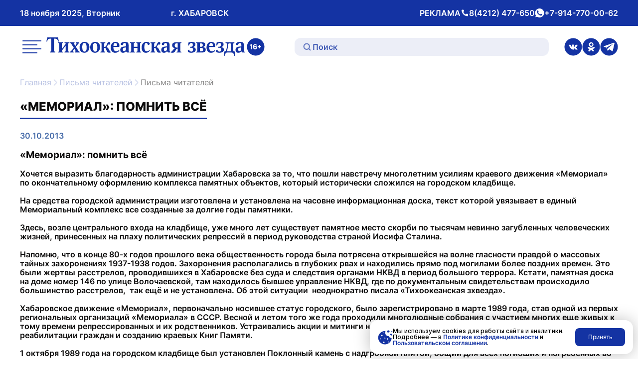

--- FILE ---
content_type: text/html; charset=UTF-8
request_url: https://toz.su/letters_from_readers/memorial_pomnit_vsye/
body_size: 37087
content:
<!doctype html>
<html lang="ru" itemscope itemtype="http://schema.org/WebPage">
<head>
    <meta name="viewport" content="width=device-width, initial-scale=1" />
    <meta name="format-detection" content="telephone=no" />
    <meta name="format-detection" content="date=no" />
    <meta name="format-detection" content="address=no" />
    <meta name="format-detection" content="email=no" />
    <meta property="og:type" content="website" />
    <meta property="og:locale" content = "ru_RU" />
    <meta property="og:title" content="Письма читателей — Тихоокеанская звезда." />
    <meta property="og:description" content="Тихоокеанская звезда — ежедневная общественно-политическая газета, издающаяся в Хабаровском крае, одна из старейших партийных непрерывно издающихся газет Дальнего Востока." />
    <meta property="og:url" content="http://toz.su/letters_from_readers/memorial_pomnit_vsye/" />
    <meta property="og:site_name" content="Тихоокеанская звезда. Общественно-политическая газета, г. Хабаровск" />
    <meta name="google-site-verification" content="3xLO8tZVAh46eYS3WWotuveuc-P-QgQFWjjpadFcu-Y" />
		  <meta name="title" content="Письма читателей — Тихоокеанская звезда." />
		 <meta name="description" content="Тихоокеанская звезда — ежедневная общественно-политическая газета, издающаяся в Хабаровском крае, одна из старейших партийных непрерывно издающихся газет Дальнего Востока." />
		  
    
        
    <script type="module" src="/local/templates/toz_v2/bundles/dist/index/index-DtHxv0YF.js" defer></script>

    <!-- Yandex.Metrika counter -->
    <script type="text/javascript">
        (function (m, e, t, r, i, k, a) {
            m[i] = m[i] || function () {
                (m[i].a = m[i].a || []).push(arguments)
            };
            m[i].l = 1 * new Date();
            for (var j = 0; j < document.scripts.length; j++) {
                if (document.scripts[j].src === r) {
                    return;
                }
            }
            k = e.createElement(t), a = e.getElementsByTagName(t)[0], k.async = 1, k.src = r, a.parentNode.insertBefore(k, a)
        })
        (window, document, "script", "https://mc.yandex.ru/metrika/tag.js", "ym");

        ym(99816354, "init", {
            clickmap: true,
            trackLinks: true,
            accurateTrackBounce: true,
            webvisor: true,
            ecommerce: "dataLayer"
        });
    </script>
    <noscript>
        <div><img src="https://mc.yandex.ru/watch/99816354" style="position:absolute; left:-9999px;" alt=""/></div>
    </noscript>
    <!-- /Yandex.Metrika counter -->

    <link rel="preconnect" href="https://fonts.googleapis.com">
    <link rel="preconnect" href="https://fonts.gstatic.com" crossorigin>
    <link href="https://fonts.googleapis.com/css2?family=Inter:wght@300;400;500;600;700&display=swap" rel="stylesheet">

    <meta http-equiv="Content-Type" content="text/html; charset=UTF-8" />
<meta name="description" content="Тихоокеанская звезда — ежедневная общественно-политическая газета, издающаяся в Хабаровском крае, одна из старейших партийных непрерывно издающихся газет Дальнего Востока." />
<link href="/local/templates/toz_v2/components/bitrix/news/.default/bitrix/news.detail/.default/style.css?1720669731155" type="text/css"  rel="stylesheet" />
<link href="/local/templates/toz_v2/bundles/dist/index/index-CfX0VhJP.css?175004679781745" type="text/css"  data-template-style="true"  rel="stylesheet" />
<link href="/bitrix/components/bitrix/search.title/templates/.default/style.css?14952507762108" type="text/css"  data-template-style="true"  rel="stylesheet" />
<script>if(!window.BX)window.BX={};if(!window.BX.message)window.BX.message=function(mess){if(typeof mess==='object'){for(let i in mess) {BX.message[i]=mess[i];} return true;}};</script>
<script>(window.BX||top.BX).message({'JS_CORE_LOADING':'Загрузка...','JS_CORE_NO_DATA':'- Нет данных -','JS_CORE_WINDOW_CLOSE':'Закрыть','JS_CORE_WINDOW_EXPAND':'Развернуть','JS_CORE_WINDOW_NARROW':'Свернуть в окно','JS_CORE_WINDOW_SAVE':'Сохранить','JS_CORE_WINDOW_CANCEL':'Отменить','JS_CORE_WINDOW_CONTINUE':'Продолжить','JS_CORE_H':'ч','JS_CORE_M':'м','JS_CORE_S':'с','JSADM_AI_HIDE_EXTRA':'Скрыть лишние','JSADM_AI_ALL_NOTIF':'Показать все','JSADM_AUTH_REQ':'Требуется авторизация!','JS_CORE_WINDOW_AUTH':'Войти','JS_CORE_IMAGE_FULL':'Полный размер'});</script>

<script src="/bitrix/js/main/core/core.js?1712543223494198"></script>

<script>BX.Runtime.registerExtension({'name':'main.core','namespace':'BX','loaded':true});</script>
<script>BX.setJSList(['/bitrix/js/main/core/core_ajax.js','/bitrix/js/main/core/core_promise.js','/bitrix/js/main/polyfill/promise/js/promise.js','/bitrix/js/main/loadext/loadext.js','/bitrix/js/main/loadext/extension.js','/bitrix/js/main/polyfill/promise/js/promise.js','/bitrix/js/main/polyfill/find/js/find.js','/bitrix/js/main/polyfill/includes/js/includes.js','/bitrix/js/main/polyfill/matches/js/matches.js','/bitrix/js/ui/polyfill/closest/js/closest.js','/bitrix/js/main/polyfill/fill/main.polyfill.fill.js','/bitrix/js/main/polyfill/find/js/find.js','/bitrix/js/main/polyfill/matches/js/matches.js','/bitrix/js/main/polyfill/core/dist/polyfill.bundle.js','/bitrix/js/main/core/core.js','/bitrix/js/main/polyfill/intersectionobserver/js/intersectionobserver.js','/bitrix/js/main/lazyload/dist/lazyload.bundle.js','/bitrix/js/main/polyfill/core/dist/polyfill.bundle.js','/bitrix/js/main/parambag/dist/parambag.bundle.js']);
</script>
<script>(window.BX||top.BX).message({'LANGUAGE_ID':'ru','FORMAT_DATE':'DD.MM.YYYY','FORMAT_DATETIME':'DD.MM.YYYY HH:MI:SS','COOKIE_PREFIX':'BITRIX_SM','SERVER_TZ_OFFSET':'36000','UTF_MODE':'Y','SITE_ID':'s1','SITE_DIR':'/','USER_ID':'','SERVER_TIME':'1763465869','USER_TZ_OFFSET':'0','USER_TZ_AUTO':'Y','bitrix_sessid':'5cc4c2c6b8f91c288882cdcf6abca407'});</script>


<script type='text/javascript'>window['recaptchaFreeOptions']={'size':'normal','theme':'light','badge':'bottomright','version':'','action':'','lang':'ru','key':'6Lf9U9cUAAAAABbOj9Wj1Zm9Q3UKjjfBA4mIsRnw'};</script>
<script type="text/javascript">/**
*   ReCaptcha 2.0 Google js
*	Shevtcoff S.V. 
*	date 25.08.19
*	time 12:10
*/
;
"use strict";

(function(window, document){
    
    var Recaptchafree = Recaptchafree || {};
    Recaptchafree.form_submit;
    var settigs = window['recaptchaFreeOptions'];
    Recaptchafree.loadApi = function(){
        var detectRecaptchaApi = document.getElementById("recaptchaApi");
        if(!detectRecaptchaApi){
            var script = document.createElement('script');
            script.async = true;
            script.id = "recaptchaApi";
            script.src = "//www.google.com/recaptcha/api.js?onload=RecaptchafreeLoaded&render=explicit&hl=" + settigs["lang"];
            script.onerror = function() {
              console.error("Failed to load \"www.google.com/recaptcha/api.js\"");
            };
            document.getElementsByTagName("head")[0].appendChild(script); 
        } 
        return true;
    };

    Recaptchafree.loaded = function(){
        Recaptchafree.renderById = Recaptchafree.renderByIdAfterLoad;
        Recaptchafree.renderAll();
        /* If invisible recaptcha on the page */
        if(settigs["size"] === "invisible") {
            document.addEventListener('submit',function(e){
                if(e.target && e.target.tagName === "FORM"){
                    var g_recaptcha = e.target.querySelector('div.g-recaptcha');
                    var widget_id = g_recaptcha.getAttribute("data-widget");
                    grecaptcha.execute(widget_id);
                    Recaptchafree.form_submit = e.target;
                    e.preventDefault();    
                } 
            }, false);
            /* hide grecaptcha-badge, if multi invisible recaptcha */
            var badges = document.querySelectorAll('.grecaptcha-badge'); 
            for (var i = 1; i < badges.length; i++) {
                badges[i].style.display="none";
            }
        }
        /* update after ajax jQuery */
        if (window.jQuery){
            jQuery(document).ajaxComplete(function() {
                Recaptchafree.reset();
            });
        }
        /* update after ajax BX  */
        if (typeof window.BX.addCustomEvent !== "undefined"){
            window.BX.addCustomEvent('onAjaxSuccess', function () {
                Recaptchafree.reset();   
            });
        }
    };

    Recaptchafree.renderAll = function() { 
        var elements = document.querySelectorAll('div.g-recaptcha');
        for (var i = 0; i < elements.length; i++) {
            if(!elements[i].hasAttribute("data-widget")) {
                Recaptchafree.renderById(elements[i].getAttribute("id"));
            } 
        }
    };

    Recaptchafree.renderByIdAfterLoad = function(id) { 
        var el = document.getElementById(id);
        var widget = grecaptcha.render(el, {
            'sitekey'   : el.hasAttribute("data-sitekey") ? el.getAttribute("data-sitekey") : settigs["key"],
            'theme'     : el.hasAttribute("data-theme") ? el.getAttribute("data-theme") : settigs["theme"],
            'size'      : el.hasAttribute("data-size") ? el.getAttribute("data-size") : settigs["size"],
            'callback'  : el.hasAttribute("data-callback") ? el.getAttribute("data-callback") : settigs["callback"],
            'badge'     : el.hasAttribute("data-badge") ? el.getAttribute("data-badge") : settigs["badge"]
        });
        el.setAttribute("data-widget", widget);
    };

    Recaptchafree.reset = function() { 
        Recaptchafree.renderAll(); 
        var elements = document.querySelectorAll('div.g-recaptcha[data-widget]');
        for (var i = 0; i < elements.length; i++) {
            var id = elements[i].getAttribute('data-widget');
            if(window.grecaptcha){
                grecaptcha.reset(id);
            }
        }
    };

    Recaptchafree.submitForm = function(token){
        if(Recaptchafree.form_submit !== undefined){
            var x = document.createElement("INPUT"); /* create token input  */
            x.setAttribute("type", "hidden");  
            x.name = "g-recaptcha-response";
            x.value = token;
            Recaptchafree.form_submit.appendChild(x);  /* append current form  */
            var elements = Recaptchafree.form_submit.elements;
            for (var i = 0; i < elements.length; i++) {
                if(elements[i].getAttribute("type") === "submit")  {
                    var submit_hidden = document.createElement("INPUT"); /* create submit input hidden  */
                    submit_hidden.setAttribute("type", "hidden");  
                    submit_hidden.name = elements[i].name;
                    submit_hidden.value = elements[i].value;
                    Recaptchafree.form_submit.appendChild(submit_hidden);  /* append current form  */
                }
            }
            document.createElement('form').submit.call(Recaptchafree.form_submit); /* submit form  */
        }       
    };

    Recaptchafree.throttle = function(func, wait, options) {
        var context, args, result;
        var timeout = null;
        var previous = 0;
        if (!options) options = {};
        var later = function() {
          previous = options.leading === false ? 0 : new Date().getTime();
          timeout = null;
          result = func.apply(context, args);
          if (!timeout) context = args = null;
        };
        return function() {
          var now = new Date().getTime();
          if (!previous && options.leading === false) previous = now;
          var remaining = wait - (now - previous);
          context = this;
          args = arguments;
          if (remaining <= 0 || remaining > wait) {
            if (timeout) {
              clearTimeout(timeout);
              timeout = null;
            }
            previous = now;
            result = func.apply(context, args);
            if (!timeout) context = args = null;
          } else if (!timeout && options.trailing !== false) {
            timeout = setTimeout(later, remaining);
          }
          return result;
        };
    };

    Recaptchafree.replaceCaptchaBx = function(){
        var images = document.body.querySelectorAll('form img');
        var src = '[data-uri]';
        Recaptchafree.renderAll();
        for (var i = 0; i < images.length; i++) {
            var img = images[i];
            if (/\/bitrix\/tools\/captcha\.php\?(captcha_code|captcha_sid)=[0-9a-z]+/i.test(img.src)) {
                img['src'] = src;
                img.removeAttribute("width");
                img.removeAttribute('height');
                img.style.display = 'none';
                if(!img.parentNode.querySelector(".g-recaptcha")){
                    var recaptchaId = 'd_recaptcha_' +Math.floor(Math.random()*16777215).toString(16);
                    var replacement = document.createElement('div');
                    replacement['id'] = recaptchaId;
                    replacement['className'] = 'g-recaptcha';
                    img.parentNode.appendChild(replacement);
                    Recaptchafree.renderById(recaptchaId);
                }    
            }
        }
        var inputs = document.querySelectorAll('form input[name="captcha_word"]');
        for (var i = 0; i < inputs.length; i++) {
            var inp = inputs[i];
            if (inp.style.display !== "none") {
                inp.style.display = "none";
            } 
            inp.value = "";
        }  
    };

    Recaptchafree.init = function(){
        Recaptchafree.renderById = Recaptchafree.loadApi;
        document.addEventListener("DOMContentLoaded", function () {
            Recaptchafree.renderAll();
            Recaptchafree.replaceCaptchaBx();
            var throttled = Recaptchafree.throttle(Recaptchafree.replaceCaptchaBx, 200);
            var MutationObserver = window.MutationObserver
                || window.WebKitMutationObserver
                || window.MozMutationObserver;

            if (!!MutationObserver) {
                var observer = new MutationObserver(function(mutations) {
                    mutations.forEach(function(mutation) {
                       if(mutation.type === 'childList' && mutation.addedNodes.length > 0 && mutation.addedNodes[0].tagName !== "IFRAME"){
                        throttled();  
                       }
                    });
                });
                observer.observe(document.body, {
                    attributes: false,
                    characterData: false,
                    childList: true,
                    subtree: true,
                    attributeOldValue: false,
                    characterDataOldValue: false
                });
            } else {
                document.addEventListener('DOMNodeInserted', function(mutation) {
                    throttled();
                });
            }
        });
    };
    
    Recaptchafree.init(); 
    window.Recaptchafree = Recaptchafree;
    window.RecaptchafreeLoaded = Recaptchafree.loaded;
    window.RecaptchafreeSubmitForm = Recaptchafree.submitForm;

})(window, document);</script>



<script src="/bitrix/components/bitrix/search.title/script.js?15692047139847"></script>
<script type="text/javascript">var _ba = _ba || []; _ba.push(["aid", "f5dc9496d76608f9079c83e3902fc470"]); _ba.push(["host", "toz.su"]); (function() {var ba = document.createElement("script"); ba.type = "text/javascript"; ba.async = true;ba.src = (document.location.protocol == "https:" ? "https://" : "http://") + "bitrix.info/ba.js";var s = document.getElementsByTagName("script")[0];s.parentNode.insertBefore(ba, s);})();</script>


    <title>Письма читателей — Тихоокеанская звезда.</title>
</head>
<body data-entity="body" data-scroll="scroll-lock-trigger">
    
    <div class="body-indent"></div>

    <header class="header">
        <div class="black-screen visually-hidden" data-entity="black-screen-trigger"></div>
        <div class="burger container">
            <div class="burger-wrap" data-entity="burger-menu">
                <div class="burger__close-btn">
                    <button class="tool-icon" type="button" title="Закрыть меню" data-entity="burger-menu-close">
                        <svg class="tool-icon__icon" xmlns="http://www.w3.org/2000/svg" width="24" height="24" viewBox="0 0 24 24" fill="none">
                            <path d="M18 6L6 18" stroke="white" stroke-opacity="0.7" stroke-width="2" stroke-linecap="round" stroke-linejoin="round"/>
                            <path d="M6 6L18 18" stroke="white" stroke-opacity="0.7" stroke-width="2" stroke-linecap="round" stroke-linejoin="round"/>
                        </svg>
                        <span class="visually-hidden">Закрытие меню</span>
                    </button>
                </div>
                
<ul class="top-menu">

        <li class="top-menu__link">
        <a href="/"
           class="top-menu__link top-menu__link--no-padding"
            title="Перейти на Главная">
            Главная        </a>
    </li>

    <li class="top-menu__link">
        <a href="/news/"
           class="top-menu__link top-menu__link--no-padding"
            title="Перейти на Новости">
            Новости        </a>
    </li>

    <li class="top-menu__link">
        <a href="/newspaper/"
           class="top-menu__link top-menu__link--no-padding"
            title="Перейти на Статьи">
            Статьи        </a>
    </li>

    <li class="top-menu__link">
        <a href="/postfactum/"
           class="top-menu__link top-menu__link--no-padding"
            title="Перейти на Постфактум">
            Постфактум        </a>
    </li>

    <li class="top-menu__link">
        <a href="/necrology/"
           class="top-menu__link top-menu__link--no-padding"
            title="Перейти на Некролог">
            Некролог        </a>
    </li>

    <li class="top-menu__link">
        <a href="/special_issues/"
           class="top-menu__link top-menu__link--no-padding"
            title="Перейти на Спецвыпуски">
            Спецвыпуски        </a>
    </li>

    <li class="top-menu__link">
        <a href="/about/"
           class="top-menu__link top-menu__link--no-padding"
            title="Перейти на О газете «Тихоокеанская звезда»">
            О газете «Тихоокеанская звезда»        </a>
    </li>

    <li class="top-menu__link">
        <a href="/photo_gallery/"
           class="top-menu__link top-menu__link--no-padding"
            title="Перейти на Фотогалерея">
            Фотогалерея        </a>
    </li>

    <li class="top-menu__link">
        <a href="/video_gallery/"
           class="top-menu__link top-menu__link--no-padding"
            title="Перейти на Видеогалерея">
            Видеогалерея        </a>
    </li>

    <li class="top-menu__link">
        <a href="/advertisement/"
           class="top-menu__link top-menu__link--no-padding"
            title="Перейти на Реклама и подписка">
            Реклама и подписка        </a>
    </li>

    <li class="top-menu__link">
        <a href="/mandatory-information/"
           class="top-menu__link top-menu__link--no-padding"
            title="Перейти на Обязательная информация">
            Обязательная информация        </a>
    </li>


</ul>
                <div class="burger__text-group">
                    <div class="header__text">
                        РЕКЛАМА
                    </div>
                                            <div class="header__text">
                            <svg xmlns="http://www.w3.org/2000/svg" width="17" height="16" fill="none" viewBox="0 0 17 16">
                                <path fill="#fff" stroke="#fff" d="M10.6 11.2h.2l.2-.1 1.1-1.1a.6.6 0 0 1 .7-.2l1.3.6a.6.6 0 0 1 .4.5v2.5a.6.6 0 0 1-.6.6c-4.6-.3-7.4-2.4-9-4.7a15 15 0 0 1-2.4-6.9.6.6 0 0 1 .6-.4h2.4a.6.6 0 0 1 .5.4l.6 1.3a.6.6 0 0 1-.1.7l-1.2 1-.1.3v.2h.5-.5a3 3 0 0 0 0 .2 6.7 6.7 0 0 0 1 2.2 6 6 0 0 0 4.4 3Z"/>
                            </svg>
                            <span class="visually-hidden">Телефон</span>
                            <a class="header__link"
                               href="tel:+74212477650"
                               title="Совершить звонок">
                                8(4212) 477-650                            </a>
                        </div>
                                                                <div class="header__text">
                            <svg xmlns="http://www.w3.org/2000/svg" width="19" height="18" fill="none" viewBox="0 0 19 18">
                                <path fill="#fff" d="M9.5 0a9 9 0 0 0-7.6 13.8l.2.3-1 3.3 3.5-.9.3.2A9 9 0 1 0 9.5 0ZM14.8 13c-.3.6-1.3 1.2-1.9 1.2h-1.7l-1.5-.6c-2.7-1.2-4.5-4-4.6-4.1C5 9.2 4 7.9 4 6.6c0-1.3.7-2 1-2.3.2-.2.5-.3.7-.3h.5c.1 0 .4 0 .6.5l.8 2V7l-.2.4L7 8c-.2.1-.3.3-.2.5.2.3.7 1.2 1.5 1.9 1 1 2 1.2 2.2 1.3.3.2.4.2.6 0l.9-1c.1-.4.3-.3.6-.2l1.8.9c.3 0 .5.2.5.3l-.1 1.3Z"/>
                            </svg>
                            <span class="visually-hidden">whatsApp</span>
                            <a class="header__link"
                               href="https://wa.me/79147700062"
                               title="Написать нам">
                                +7-914-770-00-62                            </a>
                        </div>
                                    </div>
                <div class="burger__social">
                                            <a class="header__social-link tool-icon" href="https://vk.com/tozkhv" title="Перейти в Вконтакте">
                            <svg class="tool-icon__icon" xmlns="http://www.w3.org/2000/svg" width="36" height="37" fill="none" viewBox="0 0 36 37">
                                <g clip-path="url(#a)">
                                    <path fill="#1433A3" d="M18 .5a18 18 0 1 0 0 36 18 18 0 0 0 0-36Zm8.3 23.6h-2.6a2 2 0 0 1-1.4-.5l-1.2-1.4c-.2 0-.3-.2-.4-.3-.4-.3-.7-.2-.9.2l-.2 1.3a.7.7 0 0 1-.8.7 7 7 0 0 1-.8 0c-1 0-2-.3-2.9-.7a8 8 0 0 1-2.5-2.2A26 26 0 0 1 9 14.5l.2-.3h2.9a1 1 0 0 1 .8.7c.5 1.2 1.2 2.4 2 3.4a1.9 1.9 0 0 0 .6.5.3.3 0 0 0 .3-.3l.2-1v-1.9a1 1 0 0 0-.9-1c-.2 0-.2-.2 0-.4.2-.3.6-.4 1-.4h2l.9.1a.8.8 0 0 1 .6.7v3.8c.1.4.4.5.7.2a10.4 10.4 0 0 0 2.3-3.8c.2-.5.3-.6.8-.6h3.3a.4.4 0 0 1 .3.6l-.8 1.7-1.8 2.4-.2.3c-.2.4-.2.6.1 1l1.6 1.5 1 1.2c.3.6 0 1.1-.6 1.2Z"/>
                                </g>
                                <defs>
                                    <clipPath id="a">
                                        <path fill="#fff" d="M0 .5h36v36H0z"/>
                                    </clipPath>
                                </defs>
                            </svg>
                            <span class="visually-hidden">ссылка на страницу в Вконтакте</span>
                        </a>
                                                                <a class="header__social-link tool-icon" href="https://ok.ru/tozkhv" title="Перейти в Одноклассники">
                            <svg class="tool-icon__icon" xmlns="http://www.w3.org/2000/svg" width="36" height="37" fill="none" viewBox="0 0 36 37">
                                <g fill="#1433A3" clip-path="url(#a)">
                                    <path d="M18.4 16.2a2.4 2.4 0 1 0-.8-4.7 2.4 2.4 0 0 0 .8 4.7Z"/>
                                    <path d="M18 .5a18 18 0 1 0 0 36 18 18 0 0 0 0-36ZM18 9a4.8 4.8 0 1 1 0 9.6A4.8 4.8 0 0 1 18 9Zm6.4 12.5c-1 .6-2.2 1.1-3.4 1.4l2.3 2.3a1.6 1.6 0 0 1-2.2 2.3l-3.1-3-3 3a1.6 1.6 0 0 1-2.3-2.3L15 23c-1.2-.3-2.4-.8-3.4-1.4a1.6 1.6 0 1 1 1.6-2.8 9.2 9.2 0 0 0 9.6 0 1.6 1.6 0 0 1 1.6 2.8Z"/>
                                </g>
                                <defs>
                                    <clipPath id="a">
                                        <path fill="#fff" d="M0 .5h36v36H0z"/>
                                    </clipPath>
                                </defs>
                            </svg>
                            <span class="visually-hidden">ссылка на страницу в Одноклассниках</span>
                        </a>
                                                                <a class="header__social-link tool-icon" href="https://t.me/tozkhv" title="Перейти в Телеграмм">
                            <svg class="tool-icon__icon" xmlns="http://www.w3.org/2000/svg" width="36" height="37" fill="none" viewBox="0 0 36 37">
                                <g fill="#1433A3" clip-path="url(#a)">
                                    <path d="m25.2 13.3-9.1 7.4-.4.4-.2.3-.1.8-.3 2.2a.1.1 0 0 1 0 .1.1.1 0 0 1-.2 0l-.7-2.3-.8-2.3a.5.5 0 0 1 .2-.5l9.5-5.5 1.8-1c.3-.2.6.2.3.4Z"/>
                                    <path d="M18 .5a18 18 0 1 0 0 36 18 18 0 0 0 0-36Zm11.2 10.4-3.5 15.5c-.2.8-1 1.1-1.7.7l-5.3-3.6L16 26a1 1 0 0 1-1.5-.3l-1-2.9-1-2.8-5.2-1.5a.7.7 0 0 1 0-1.3L27.3 10l.4-.1c.8-.3 1.6.4 1.4 1.1Z"/>
                                </g>
                                <defs>
                                    <clipPath id="a">
                                        <path fill="#fff" d="M0 .5h36v36H0z"/>
                                    </clipPath>
                                </defs>
                            </svg>
                            <span class="visually-hidden">ссылка на канал в Телеграмм</span>
                        </a>
                                    </div>
            </div>
        </div>
        <div class="header__wrap-top">
            <div class="header__top container">
                <div class="header__text-group header__mobile-text-group">
                    <button class="btn-mini header__menu-btn" type="button" title="Открыть меню" data-entity="burger-menu-open">
                        <svg xmlns="http://www.w3.org/2000/svg" width="24" height="24" fill="none" viewBox="0 0 24 24">
                            <path stroke="#101011" stroke-linecap="round" stroke-linejoin="round" stroke-width="2" d="M17 10H3M21 6H3M21 14H3"/>
                            <path stroke="#000" stroke-linecap="round" stroke-linejoin="round" stroke-width="2" d="M17 18H3"/>
                        </svg>
                        <span class="visually-hidden">меню</span>
                    </button>
                    <a href="/search/" class="btn-mini header__search-btn" title="Перейти на страницу поиска">
                        <svg xmlns="http://www.w3.org/2000/svg" width="24" height="24" fill="none" viewBox="0 0 24 24">
                            <path stroke="#fff" stroke-linecap="round" stroke-linejoin="round" stroke-width="2" d="M10.8 18.8a8 8 0 1 0 0-16 8 8 0 0 0 0 16ZM16.5 16.5l4.8 4.8"/>
                        </svg>
                        <span class="visually-hidden">поиск</span>
                    </a>
                </div>
                <div class="header__text-group header__text-group--desk-width">
                    <div class="header__text">18 ноября 2025, Вторник</div>
                    <div class="header__text header__city-desk-hidden">г. ХАБАРОВСК</div>
                </div>
                <div class="header__text-group header__desk-hidden">
                    <div class="header__text">
                        РЕКЛАМА
                        <svg xmlns="http://www.w3.org/2000/svg" width="17" height="16" fill="none" viewBox="0 0 17 16">
                            <path fill="#fff" stroke="#fff" d="M10.6 11.2h.2l.2-.1 1.1-1.1a.6.6 0 0 1 .7-.2l1.3.6a.6.6 0 0 1 .4.5v2.5a.6.6 0 0 1-.6.6c-4.6-.3-7.4-2.4-9-4.7a15 15 0 0 1-2.4-6.9.6.6 0 0 1 .6-.4h2.4a.6.6 0 0 1 .5.4l.6 1.3a.6.6 0 0 1-.1.7l-1.2 1-.1.3v.2h.5-.5a3 3 0 0 0 0 .2 6.7 6.7 0 0 0 1 2.2 6 6 0 0 0 4.4 3Z"/>
                        </svg>
                        <span class="visually-hidden">Телефон</span>
                        <a class="header__link"
                           href="tel:+74212477650"
                           title="Совершить звонок">
                            8(4212) 477-650                        </a>
                    </div>
                    <div class="header__text">
                        <svg xmlns="http://www.w3.org/2000/svg" width="19" height="18" fill="none" viewBox="0 0 19 18">
                            <path fill="#fff" d="M9.5 0a9 9 0 0 0-7.6 13.8l.2.3-1 3.3 3.5-.9.3.2A9 9 0 1 0 9.5 0ZM14.8 13c-.3.6-1.3 1.2-1.9 1.2h-1.7l-1.5-.6c-2.7-1.2-4.5-4-4.6-4.1C5 9.2 4 7.9 4 6.6c0-1.3.7-2 1-2.3.2-.2.5-.3.7-.3h.5c.1 0 .4 0 .6.5l.8 2V7l-.2.4L7 8c-.2.1-.3.3-.2.5.2.3.7 1.2 1.5 1.9 1 1 2 1.2 2.2 1.3.3.2.4.2.6 0l.9-1c.1-.4.3-.3.6-.2l1.8.9c.3 0 .5.2.5.3l-.1 1.3Z"/>
                        </svg>
                        <span class="visually-hidden">whatsApp</span>
                        <a class="header__link"
                           href="https://wa.me/79147700062"
                           title="Написать нам">
                            +7-914-770-00-62                        </a>
                    </div>
                </div>
            </div>
        </div>
        <div class="header__wrap-bottom">
            <div class="header__bottom container">
                <button class="tool-icon header__menu-desk-hidden" type="button" title="Открыть меню" data-entity="burger-menu-open">
                    <svg class="tool-icon__icon" xmlns="http://www.w3.org/2000/svg" width="46" height="46" fill="none" viewBox="0 0 46 46">
                        <g stroke="#1433A3" stroke-linecap="round" stroke-linejoin="round" stroke-width="2">
                            <path d="M32.6 19.2H5.7M40.3 11.5H5.8M40.3 26.8H5.8M32.6 34.5H5.7"/>
                        </g>
                    </svg>
                    <span class="visually-hidden">меню</span>
                </button>
                <div class="header__logo-wrap">
                    <a class="header__logo tool-icon" href="/" title="Перейти на главную">
                        <svg class="tool-icon__icon" width="406" height="67" viewBox="0 0 406 67" fill="none" xmlns="http://www.w3.org/2000/svg">
                            <g clip-path="url(#clip0_1168_2319)">
                                <path d="M40.5761 45.3058V43.8743L41.514 43.6646C42.3843 43.4688 42.8195 42.6822 42.8195 41.3073V31.5831L34.9054 41.812C34.9054 42.8501 35.3397 43.468 36.2109 43.6637L37.1487 43.8735V45.3049H27.4805V43.8735L28.4183 43.6637C28.9623 43.5515 29.3156 43.3548 29.4792 43.0738C29.669 42.7657 29.7651 42.1618 29.7651 41.2638V28.6784C29.7651 27.7812 29.669 27.1782 29.4792 26.8684C29.3165 26.6161 28.9623 26.4342 28.4183 26.3211L27.4805 26.1114V24.6799H37.1487V26.1114L36.2109 26.3211C35.3397 26.5177 34.9054 27.3035 34.9054 28.6784V38.4026L42.8195 28.1737C42.8195 27.4723 42.7242 27.0103 42.5344 26.7858C42.3978 26.6178 42.0579 26.4629 41.514 26.322L40.5761 26.1122V24.6808H50.2444V26.1122L49.3066 26.322C48.7618 26.4351 48.4093 26.6178 48.2457 26.8693C48.0551 27.1495 47.9598 27.7395 47.9598 28.6375V41.3073C47.9598 42.2053 48.0551 42.8092 48.2457 43.1173C48.4084 43.3696 48.7618 43.5524 49.3066 43.6646L50.2444 43.8743V45.3058H40.5761Z" fill="#1433A3"/>
                                <path d="M61.439 45.3056V43.8742C62.2275 43.7062 62.6222 43.272 62.6222 42.5698C62.6222 42.0372 62.2958 41.2228 61.6431 40.1289L60.093 37.6037L58.7875 39.7078C57.9719 40.9713 57.5637 41.9111 57.5637 42.528C57.5637 43.1737 57.9315 43.6227 58.6652 43.8751V45.3065H51.4443V43.8751C52.695 43.3147 54.1633 41.9955 55.85 39.9192L59.032 36.0043L54.7891 29.2273C53.7551 27.5436 52.7085 26.5063 51.6484 26.113V24.6815H60.6235V26.113C59.9707 26.4219 59.6443 26.7865 59.6443 27.2068C59.6443 27.7689 59.9294 28.5399 60.5012 29.5215L62.0926 32.1738L63.5609 29.7738C64.2136 28.7078 64.54 27.8516 64.54 27.2059C64.54 26.6168 64.1453 26.2531 63.3568 26.1121V24.6807H70.0876V26.1121C69.3801 26.3645 68.1563 27.5714 66.4156 29.7312L63.1518 33.8141L67.4353 40.591C68.5224 42.3035 69.6516 43.3973 70.8214 43.8733V45.3048H61.439V45.3056Z" fill="#1433A3"/>
                                <path d="M87.6786 26.5742C89.4184 28.3989 90.2896 31.0356 90.2896 34.4876C90.2896 38.3042 89.1603 41.2375 86.9035 43.2851C85.081 44.941 82.9186 45.7686 80.4164 45.7686C77.3972 45.7686 75.0172 44.8296 73.2765 42.9483C71.508 41.04 70.625 38.4025 70.625 35.0349C70.625 31.1348 71.7399 28.2153 73.9706 26.2792C75.7105 24.7363 77.8872 23.9636 80.4982 23.9636C83.5723 23.9636 85.9649 24.8347 87.6786 26.5742ZM80.58 43.5801C83.4356 43.5801 84.8634 40.9147 84.8634 35.5831C84.8634 29.2969 83.3538 26.153 80.3346 26.153C77.479 26.153 76.0512 28.8192 76.0512 34.1508C76.052 40.4378 77.5616 43.5801 80.58 43.5801Z" fill="#1433A3"/>
                                <path d="M109.047 26.5742C110.787 28.3989 111.658 31.0356 111.658 34.4876C111.658 38.3042 110.529 41.2375 108.272 43.2851C106.449 44.941 104.287 45.7686 101.785 45.7686C98.7653 45.7686 96.3854 44.8296 94.6447 42.9483C92.8762 41.04 91.9932 38.4025 91.9932 35.0349C91.9932 31.1348 93.1081 28.2153 95.3388 26.2792C97.0786 24.7363 99.2553 23.9636 101.866 23.9636C104.94 23.9636 107.333 24.8347 109.047 26.5742ZM101.948 43.5801C104.804 43.5801 106.232 40.9147 106.232 35.5831C106.232 29.2969 104.722 26.153 101.703 26.153C98.8471 26.153 97.4193 28.8192 97.4193 34.1508C97.4193 40.4378 98.929 43.5801 101.948 43.5801Z" fill="#1433A3"/>
                                <path d="M133.281 45.1377C132.357 45.4745 131.35 45.6424 130.263 45.6424C128.685 45.6424 127.529 45.3196 126.795 44.6748C126.197 44.1701 125.598 43.2007 125 41.7701L123.94 39.1596C123.368 37.7577 122.905 36.8867 122.553 36.5508C122.199 36.2427 121.587 36.0879 120.717 36.0879H119.942V41.1392C119.942 42.6542 120.309 43.4965 121.043 43.6645L121.982 43.8742V45.3056H112.517V43.8742L113.454 43.6645C113.971 43.5522 114.325 43.3417 114.515 43.0319C114.705 42.6951 114.802 42.079 114.802 41.1801V28.6783C114.802 27.7811 114.706 27.1781 114.515 26.8683C114.353 26.616 113.998 26.4341 113.454 26.321L112.517 26.1113V24.6798H122.185V26.1113L121.247 26.321C120.377 26.5176 119.942 27.3034 119.942 28.6783V33.9829H120.921C122.553 33.9829 123.791 32.93 124.634 30.8259L125.613 28.3842C126.728 25.6344 128.101 24.2595 129.733 24.2595C131.447 24.2595 132.303 25.0314 132.303 26.5742C132.303 27.7254 131.922 28.7627 131.162 29.6886C130.371 29.324 129.692 29.1421 129.121 29.1421C128.306 29.1421 127.598 29.7034 127 30.8259L126.348 32.0885C125.75 33.211 125.206 33.9829 124.716 34.4041V34.6138C126.619 34.9227 128.251 36.4385 129.611 39.1596C130.618 41.2088 131.189 42.3453 131.324 42.5689C131.787 43.3269 132.303 43.7054 132.875 43.7054H133.283V45.1377H133.281Z" fill="#1433A3"/>
                                <path d="M150.175 33.8568L149.888 34.1091H138.465C138.465 39.9472 140.329 42.8649 144.054 42.8649C145.851 42.8649 147.74 42.08 149.726 40.5076L150.501 41.6449C148.38 44.4512 145.591 45.8539 142.137 45.8539C139.418 45.8539 137.255 44.9559 135.651 43.1599C133.964 41.2803 133.121 38.614 133.121 35.1621C133.121 31.7101 134.031 28.9612 135.854 26.9119C137.568 24.9479 139.757 23.9646 142.423 23.9646C145.007 23.9646 147.032 24.6808 148.501 26.1122C149.915 27.4871 150.622 29.311 150.622 31.5839C150.623 32.5933 150.473 33.3521 150.175 33.8568ZM142.423 26.1531C141.063 26.1531 140.043 26.8266 139.363 28.1737C138.846 29.2126 138.588 30.4892 138.588 32.005H144.992C145.536 32.005 145.809 31.6126 145.809 30.8268C145.809 27.7107 144.681 26.1531 142.423 26.1531Z" fill="#1433A3"/>
                                <path d="M167.275 45.3057C165.562 45.3057 164.447 44.4216 163.931 42.6543C162.271 44.7584 160.3 45.8113 158.015 45.8113C154.18 45.8113 152.263 43.8473 152.263 39.9184C152.263 37.3366 153.309 35.5136 155.404 34.4459C156.6 33.8568 158.504 33.4504 161.115 33.2259L163.85 32.9727V29.6051C163.85 27.36 162.937 26.2375 161.115 26.2375C160 26.2375 159.129 26.6169 158.504 27.3739C157.987 28.0196 157.593 29.0012 157.321 30.3212C156.749 30.4335 156.152 30.4892 155.527 30.4892C154.03 30.4892 153.283 29.773 153.283 28.3416C153.283 26.8544 154.248 25.7049 156.179 24.8904C157.648 24.3005 159.307 24.0063 161.157 24.0063C163.985 24.0063 165.955 24.4145 167.072 25.2272C168.296 26.1252 168.907 27.7525 168.907 30.1098V40.5919C168.907 41.7989 169.003 42.5847 169.192 42.9493C169.41 43.3696 169.913 43.6785 170.703 43.8751V45.3066H167.275V45.3057ZM161.686 35.3717C160.245 35.5397 159.225 35.8764 158.627 36.382C157.837 37.0277 157.443 38.1085 157.443 39.6234C157.443 40.5772 157.743 41.3072 158.342 41.8119C158.831 42.2609 159.402 42.4855 160.054 42.4855C161.17 42.4855 162.08 42.0364 162.789 41.1384C163.441 40.3239 163.768 39.3137 163.768 38.1076V35.1185L161.686 35.3717Z" fill="#1433A3"/>
                                <path d="M184.545 45.3058V43.8743L185.483 43.6646C185.999 43.5524 186.34 43.3418 186.504 43.032C186.693 42.6952 186.789 42.0791 186.789 41.1803V36.0027H179.404V41.1385C179.404 42.0644 179.486 42.6813 179.649 42.9902C179.813 43.2991 180.166 43.5228 180.71 43.6637L181.647 43.8735V45.3049H172.021V43.8735L172.958 43.6637C173.474 43.5515 173.814 43.3409 173.979 43.0311C174.168 42.6944 174.264 42.0783 174.264 41.1794V28.6784C174.264 27.7812 174.168 27.1782 173.979 26.8684C173.841 26.6161 173.502 26.4342 172.958 26.3211L172.021 26.1114V24.6799H181.647V26.1114L180.71 26.3211C179.839 26.5177 179.404 27.3035 179.404 28.6784V33.7716H186.789V28.6784C186.789 27.2765 186.353 26.4899 185.483 26.3211L184.545 26.1114V24.6799H194.173V26.1114L193.235 26.3211C192.718 26.4342 192.378 26.6169 192.215 26.8684C192.024 27.1773 191.93 27.7812 191.93 28.6784V41.1394C191.93 42.0652 192.011 42.6822 192.174 42.9911C192.338 43.3 192.691 43.5236 193.235 43.6646L194.173 43.8743V45.3058H184.545Z" fill="#1433A3"/>
                                <path d="M211.767 41.6856C209.482 44.4641 206.804 45.8538 203.731 45.8538C201.173 45.8538 199.147 45.0123 197.651 43.3285C195.992 41.5038 195.163 38.7827 195.163 35.1619C195.163 31.6551 196.087 28.8757 197.937 26.8273C199.677 24.9199 201.921 23.9653 204.669 23.9653C206.68 23.9653 208.272 24.2612 209.441 24.8494C210.828 25.5517 211.523 26.5193 211.523 27.7541C211.523 28.4833 211.114 29.0872 210.299 29.5641C209.536 30.0418 208.694 30.2802 207.769 30.2802C207.171 27.5305 206.015 26.1547 204.301 26.1547C201.826 26.1547 200.588 29.0315 200.588 34.7843C200.588 40.1167 202.247 42.7821 205.565 42.7821C207.142 42.7821 208.952 42.0389 210.991 40.5509L211.767 41.6856Z" fill="#1433A3"/>
                                <path d="M233.638 45.1377C232.714 45.4745 231.707 45.6424 230.62 45.6424C229.043 45.6424 227.887 45.3196 227.152 44.6748C226.554 44.1701 225.956 43.2007 225.358 41.7701L224.297 39.1596C223.726 37.7577 223.263 36.8867 222.91 36.5508C222.557 36.2427 221.944 36.0879 221.074 36.0879H220.299V41.1392C220.299 42.6542 220.667 43.4965 221.401 43.6645L222.339 43.8742V45.3056H212.875V43.8742L213.813 43.6645C214.328 43.5522 214.683 43.3417 214.873 43.0319C215.063 42.6951 215.16 42.079 215.16 41.1801V28.6783C215.16 27.7811 215.064 27.1781 214.873 26.8683C214.709 26.616 214.357 26.4341 213.813 26.321L212.875 26.1113V24.6798H222.542V26.1113L221.605 26.321C220.734 26.5176 220.299 27.3034 220.299 28.6783V33.9829H221.278C222.91 33.9829 224.148 32.93 224.992 30.8259L225.971 28.3842C227.086 25.6344 228.459 24.2595 230.09 24.2595C231.804 24.2595 232.66 25.0314 232.66 26.5742C232.66 27.7254 232.28 28.7627 231.519 29.6886C230.729 29.324 230.049 29.1421 229.479 29.1421C228.664 29.1421 227.956 29.7034 227.358 30.8259L226.705 32.0885C226.107 33.211 225.563 33.9829 225.073 34.4041V34.6138C226.977 34.9227 228.609 36.4385 229.969 39.1596C230.975 41.2088 231.546 42.3453 231.682 42.5689C232.144 43.3269 232.661 43.7054 233.233 43.7054H233.64V45.1377H233.638Z" fill="#1433A3"/>
                                <path d="M249.574 45.3057C247.861 45.3057 246.745 44.4216 246.229 42.6543C244.569 44.7584 242.599 45.8113 240.314 45.8113C236.478 45.8113 234.561 43.8473 234.561 39.9184C234.561 37.3366 235.607 35.5136 237.703 34.4459C238.899 33.8568 240.802 33.4504 243.413 33.2259L246.147 32.9727V29.6051C246.147 27.36 245.236 26.2375 243.413 26.2375C242.298 26.2375 241.428 26.6169 240.802 27.3739C240.285 28.0196 239.891 29.0012 239.62 30.3212C239.048 30.4335 238.45 30.4892 237.824 30.4892C236.328 30.4892 235.58 29.773 235.58 28.3416C235.58 26.8544 236.545 25.7049 238.476 24.8904C239.946 24.3005 241.604 24.0063 243.454 24.0063C246.282 24.0063 248.254 24.4145 249.369 25.2272C250.593 26.1252 251.205 27.7525 251.205 30.1098V40.5919C251.205 41.7989 251.3 42.5847 251.49 42.9493C251.708 43.3696 252.21 43.6785 253 43.8751V45.3066H249.574V45.3057ZM243.985 35.3717C242.543 35.5397 241.523 35.8764 240.925 36.382C240.135 37.0277 239.742 38.1085 239.742 39.6234C239.742 40.5772 240.041 41.3072 240.64 41.8119C241.129 42.2609 241.7 42.4855 242.353 42.4855C243.469 42.4855 244.379 42.0364 245.087 41.1384C245.739 40.3239 246.066 39.3137 246.066 38.1076V35.1185L243.985 35.3717Z" fill="#1433A3"/>
                                <path d="M265.37 45.3058V43.9587L266.308 43.7481C266.825 43.6368 267.165 43.4262 267.328 43.1173C267.518 42.7805 267.613 42.1636 267.613 41.2655V37.435H267.084C265.886 37.435 264.852 38.2347 263.982 39.8332L262.8 42.0217C262.065 43.3975 261.371 44.3242 260.718 44.8002C259.93 45.4171 258.801 45.7269 257.332 45.7269C255.646 45.7269 254.531 45.586 253.987 45.3058V43.9587C254.939 43.7908 256.325 42.5273 258.148 40.17C259.453 38.4583 260.703 37.3497 261.901 36.845V36.6344C258.174 35.8774 256.312 33.9691 256.312 30.9095C256.312 26.757 259.221 24.6799 265.042 24.6799H274.996V26.027L274.058 26.2375C273.541 26.3498 273.202 26.5317 273.038 26.7849C272.848 27.0938 272.753 27.6968 272.753 28.5949V41.2229C272.753 42.1496 272.834 42.7666 272.998 43.0746C273.16 43.3835 273.514 43.608 274.058 43.7481L274.996 43.9587V45.3058H265.37ZM267.613 27.1217C267.125 26.9537 266.375 26.8684 265.37 26.8684C262.786 26.8684 261.495 28.2729 261.495 31.0775C261.495 33.9969 262.949 35.4553 265.86 35.4553H267.614V27.1217H267.613Z" fill="#1433A3"/>
                                <path d="M301.435 43.917C299.776 45.1526 297.532 45.7705 294.703 45.7705C292.8 45.7705 291.194 45.5024 289.889 44.9699C288.421 44.3538 287.687 43.4271 287.687 42.1923C287.687 41.4631 287.972 40.8453 288.543 40.3405C289.086 39.8915 289.768 39.667 290.583 39.667C290.747 40.6773 291.208 41.5753 291.97 42.3611C292.731 43.1469 293.711 43.5393 294.907 43.5393C295.94 43.5393 296.77 43.1329 297.395 42.3185C297.939 41.5605 298.212 40.6347 298.212 39.54C298.212 38.025 297.858 36.9869 297.152 36.4256C296.554 35.9766 295.505 35.7521 294.011 35.7521H292.297V33.7315H294.54C296.742 33.7315 297.845 32.3288 297.845 29.5225C297.845 27.2774 296.907 26.1549 295.03 26.1549C293.453 26.1549 292.064 27.1791 290.868 29.2266L289.603 31.3742L288.38 31.0784L289.155 25.3961C290.949 24.4981 293.179 24.0491 295.845 24.0491C300.686 24.0491 303.107 25.7189 303.107 29.0578C303.107 31.6405 301.57 33.38 298.498 34.278V34.6148C302.005 35.1195 303.76 36.7337 303.76 39.4556C303.76 41.2803 302.984 42.7666 301.435 43.917Z" fill="#1433A3"/>
                                <path d="M315.966 45.3482H304.502V43.9168L305.441 43.7071C305.984 43.5948 306.338 43.4112 306.501 43.1598C306.69 42.8517 306.786 42.2478 306.786 41.3498V28.7209C306.786 27.8237 306.69 27.2207 306.501 26.9109C306.338 26.6586 305.984 26.4767 305.441 26.3636L304.502 26.1539V24.7224H315.15C317.298 24.7224 318.917 24.9191 320.005 25.3124C321.908 25.9859 322.861 27.319 322.861 29.3109C322.861 31.6682 321.393 33.3093 318.455 34.2361V34.4467C322.018 35.0079 323.799 36.6221 323.799 39.2875C323.798 43.3277 321.188 45.3482 315.966 45.3482ZM314.171 26.9962C313.49 26.9962 312.742 27.0945 311.928 27.2903V33.814H314.171C316.645 33.814 317.884 32.594 317.884 30.1523C317.884 28.0474 316.645 26.9962 314.171 26.9962ZM314.579 36.0034H311.927V41.3916C311.927 42.4593 312.415 42.9918 313.394 42.9918H314.415C317.108 42.9918 318.454 41.757 318.454 39.2875C318.454 37.0981 317.162 36.0034 314.579 36.0034Z" fill="#1433A3"/>
                                <path d="M342.394 33.8995L342.108 34.1519H330.685C330.685 39.9899 332.548 42.9076 336.274 42.9076C338.069 42.9076 339.96 42.1227 341.944 40.5503L342.72 41.6876C340.597 44.4939 337.81 45.8967 334.355 45.8967C331.636 45.8967 329.474 44.9986 327.869 43.2026C326.182 41.323 325.341 38.6568 325.341 35.2048C325.341 31.7528 326.251 29.0039 328.074 26.9546C329.787 24.9906 331.977 24.0073 334.641 24.0073C337.225 24.0073 339.251 24.7235 340.721 26.1549C342.135 27.5298 342.841 29.3537 342.841 31.6266C342.841 32.636 342.692 33.3939 342.394 33.8995ZM334.641 26.1958C333.283 26.1958 332.262 26.8693 331.583 28.2164C331.066 29.2554 330.807 30.5319 330.807 32.0478H337.213C337.757 32.0478 338.028 31.6553 338.028 30.8696C338.028 27.7534 336.899 26.1958 334.641 26.1958Z" fill="#1433A3"/>
                                <path d="M357.938 43.917C356.279 45.1526 354.036 45.7705 351.207 45.7705C349.302 45.7705 347.698 45.5024 346.392 44.9699C344.924 44.3538 344.188 43.4271 344.188 42.1923C344.188 41.4631 344.475 40.8453 345.046 40.3405C345.589 39.8915 346.27 39.667 347.085 39.667C347.249 40.6773 347.71 41.5753 348.472 42.3611C349.233 43.1469 350.213 43.5393 351.409 43.5393C352.442 43.5393 353.273 43.1329 353.898 42.3185C354.442 41.5605 354.714 40.6347 354.714 39.54C354.714 38.025 354.36 36.9869 353.653 36.4256C353.056 35.9766 352.007 35.7521 350.512 35.7521H348.8V33.7315H351.043C353.247 33.7315 354.348 32.3288 354.348 29.5225C354.348 27.2774 353.41 26.1549 351.533 26.1549C349.955 26.1549 348.568 27.1791 347.371 29.2266L346.107 31.3742L344.883 31.0784L345.658 25.3961C347.452 24.4981 349.683 24.0491 352.348 24.0491C357.19 24.0491 359.61 25.7189 359.61 29.0578C359.61 31.6405 358.074 33.38 355 34.278V34.6148C358.51 35.1195 360.263 36.7337 360.263 39.4556C360.264 41.2803 359.489 42.7666 357.938 43.917Z" fill="#1433A3"/>
                                <path d="M381.067 52C380.387 49.5296 379.761 47.8884 379.19 47.0748C378.375 45.9236 377.15 45.3484 375.518 45.3484H366.666C365.416 45.3484 364.422 45.8531 363.689 46.8634C363.036 47.8171 362.369 49.5287 361.689 51.9992L360.344 51.8721L360.67 43.4531C361.757 43.4531 362.6 43.2008 363.199 42.6961C364.668 41.4613 365.647 38.5566 366.137 33.9821L366.34 32.046C366.422 31.1479 366.463 30.39 366.463 29.7722C366.463 28.3973 366.246 27.4723 365.81 26.9946C365.456 26.63 364.695 26.3489 363.526 26.1531V24.7217H381.312V26.1531L380.374 26.3628C379.857 26.476 379.518 26.6448 379.354 26.8675C379.164 27.1765 379.069 27.7804 379.069 28.6784V41.0532C379.069 42.0635 379.341 42.7091 379.884 42.9902C380.102 43.1025 380.849 43.2286 382.128 43.3696L382.454 51.7459L381.067 52ZM373.928 27.7534C373.928 27.3052 373.683 27.0799 373.194 27.0799H370.909C370.12 27.0799 369.576 27.2765 369.277 27.6698C368.978 28.0901 368.76 29.003 368.624 30.4048L368.421 32.3836C367.904 37.0982 367.033 40.6338 365.81 42.9911H373.439C373.766 42.9911 373.928 42.7526 373.928 42.2749V27.7534Z" fill="#1433A3"/>
                                <path d="M398.574 45.3484C396.86 45.3484 395.745 44.4643 395.228 42.697C393.569 44.8011 391.597 45.854 389.313 45.854C385.479 45.854 383.561 43.89 383.561 39.9612C383.561 37.3793 384.607 35.5563 386.702 34.4886C387.899 33.8995 389.802 33.4931 392.413 33.2686L395.147 33.0154V29.6478C395.147 27.4027 394.235 26.2802 392.413 26.2802C391.298 26.2802 390.427 26.6596 389.802 27.4167C389.285 28.0623 388.89 29.0439 388.619 30.364C388.048 30.4762 387.449 30.5319 386.824 30.5319C385.329 30.5319 384.581 29.8157 384.581 28.3843C384.581 26.8972 385.546 25.7477 387.477 24.9332C388.945 24.3432 390.604 24.0491 392.454 24.0491C395.282 24.0491 397.255 24.4572 398.369 25.2699C399.594 26.168 400.206 27.7952 400.206 30.1525V40.6338C400.206 41.8407 400.3 42.6265 400.491 42.9911C400.709 43.4114 401.211 43.7203 402 43.917V45.3484H398.574ZM392.985 35.4145C391.542 35.5824 390.523 35.9192 389.925 36.4247C389.135 37.0704 388.742 38.1512 388.742 39.6662C388.742 40.6199 389.04 41.35 389.639 41.8547C390.129 42.3037 390.7 42.5282 391.353 42.5282C392.468 42.5282 393.379 42.0792 394.085 41.1811C394.738 40.3667 395.065 39.3564 395.065 38.1503V35.1612L392.985 35.4145Z" fill="#1433A3"/>
                                <path d="M11.4646 17.5679C10.1042 17.5679 9.09895 17.7358 8.44619 18.0726C7.63066 18.5216 6.96356 19.3779 6.44743 20.6405L5.346 23.3337L4 23.1231L5.88659 15H27.2809L29.1894 23.1231L27.8434 23.3337L26.742 20.6405C26.225 19.3787 25.5596 18.5216 24.7433 18.0726C24.0905 17.7358 23.0835 17.5679 21.7249 17.5679H19.328V40.9696C19.328 41.9233 19.4773 42.5681 19.7767 42.9049C20.0753 43.2138 20.7559 43.4949 21.816 43.7463V45.304H11.3726V43.7463C12.4336 43.494 13.1133 43.2138 13.4119 42.9049C13.7113 42.5681 13.8606 41.9233 13.8606 40.9696V17.5679H11.4646Z" fill="#1433A3"/>
                            </g>
                            <defs>
                                <clipPath id="clip0_1168_2319">
                                    <rect width="406" height="67" fill="white"/>
                                </clipPath>
                            </defs>
                        </svg>
                        <span class="visually-hidden">ссылка на главную</span>
                    </a>
                    <div class="header__logo-age">
                        <svg class="tool-icon__icon" xmlns="http://www.w3.org/2000/svg" width="36" height="37" fill="none" viewBox="0 0 36 37">
                            <rect width="36" height="36" y=".5" fill="#1433A3" rx="18"/>
                            <path fill="#fff" d="M8 23.5V16H6V14l1-.1a2.4 2.4 0 0 0 1.6-1.1h1.8v10.6H8Zm8.7.1c-.8 0-1.5-.1-2-.4-.5-.3-1-.7-1.3-1.2-.4-.5-.6-1-.8-1.6a8 8 0 0 1 0-4.2l.9-1.8a4 4 0 0 1 3.4-1.7c.6 0 1.2.2 1.7.4s1 .6 1.3 1c.3.5.5 1 .6 1.7h-2.2l-.6-.6c-.2-.2-.6-.3-1-.3l-.7.2a2 2 0 0 0-.7.5l-.4.6-.2.8-.1.7.8-.7 1-.4a3.7 3.7 0 0 1 2.6.3c.5.3.9.7 1.2 1.2.2.5.4 1.1.4 1.8 0 .8-.2 1.4-.6 2-.3.5-.7 1-1.3 1.3-.6.3-1.3.4-2 .4Zm0-2.2c.3 0 .6 0 .8-.2l.5-.5a1.5 1.5 0 0 0 0-1.4l-.5-.5c-.2-.2-.5-.2-.8-.2-.3 0-.6 0-.8.2-.3 0-.4.3-.6.5l-.2.7c0 .2 0 .5.2.7l.5.5.9.2Zm8 .3v-2.5h-2.5V17h2.4v-2.5h2.1V17h2.5v2h-2.5v2.6h-2Z"/>
                        </svg>
                    </div>
                    <span class="visually-hidden">возрастное ограничение 16+</span>
                </div>
                <div class="header__search header__desk-hidden">
                    
<form class="search" action="/search/">
    <label class="tool-icon" for="search_button">
        <svg class="tool-icon__icon" xmlns="http://www.w3.org/2000/svg" width="16" height="17" fill="none" viewBox="0 0 16 17">
            <g stroke="#1433A3" stroke-linecap="round" stroke-linejoin="round" stroke-width="2" opacity=".8">
                <path d="M7.3 13.2a5.3 5.3 0 1 0 0-10.7 5.3 5.3 0 0 0 0 10.7ZM14 14.5l-2.9-2.9"/>
            </g>
        </svg>
        <input class="search__btn" type="submit" id="search_button" value="" title="Поиск" name="s"/>
    </label>
    <input class="search__field" type="text" id="search_input" name="q" placeholder="Поиск"/>
    <script>
	BX.ready(function(){
		new JCTitleSearch({
			'AJAX_PAGE' : '/letters_from_readers/memorial_pomnit_vsye/',
			'CONTAINER_ID': 'search_input_cont',
			'INPUT_ID': 'search_input',
			'MIN_QUERY_LEN': 2
		});
	});
</script>
</form>                </div>
                <div class="header__social header__soc-desk-hidden">
                                            <a class="header__social-link tool-icon" href="https://vk.com/tozkhv" title="Перейти в Вконтакте">
                            <svg class="tool-icon__icon" xmlns="http://www.w3.org/2000/svg" width="36" height="37" fill="none" viewBox="0 0 36 37">
                                <g clip-path="url(#a)">
                                    <path fill="#1433A3" d="M18 .5a18 18 0 1 0 0 36 18 18 0 0 0 0-36Zm8.3 23.6h-2.6a2 2 0 0 1-1.4-.5l-1.2-1.4c-.2 0-.3-.2-.4-.3-.4-.3-.7-.2-.9.2l-.2 1.3a.7.7 0 0 1-.8.7 7 7 0 0 1-.8 0c-1 0-2-.3-2.9-.7a8 8 0 0 1-2.5-2.2A26 26 0 0 1 9 14.5l.2-.3h2.9a1 1 0 0 1 .8.7c.5 1.2 1.2 2.4 2 3.4a1.9 1.9 0 0 0 .6.5.3.3 0 0 0 .3-.3l.2-1v-1.9a1 1 0 0 0-.9-1c-.2 0-.2-.2 0-.4.2-.3.6-.4 1-.4h2l.9.1a.8.8 0 0 1 .6.7v3.8c.1.4.4.5.7.2a10.4 10.4 0 0 0 2.3-3.8c.2-.5.3-.6.8-.6h3.3a.4.4 0 0 1 .3.6l-.8 1.7-1.8 2.4-.2.3c-.2.4-.2.6.1 1l1.6 1.5 1 1.2c.3.6 0 1.1-.6 1.2Z"/>
                                </g>
                                <defs>
                                    <clipPath id="a">
                                        <path fill="#fff" d="M0 .5h36v36H0z"/>
                                    </clipPath>
                                </defs>
                            </svg>
                            <span class="visually-hidden">ссылка на страницу в Вконтакте</span>
                        </a>
                                                                <a class="header__social-link tool-icon" href="https://ok.ru/tozkhv" title="Перейти в Одноклассники">
                            <svg class="tool-icon__icon" xmlns="http://www.w3.org/2000/svg" width="36" height="37" fill="none" viewBox="0 0 36 37">
                                <g fill="#1433A3" clip-path="url(#a)">
                                    <path d="M18.4 16.2a2.4 2.4 0 1 0-.8-4.7 2.4 2.4 0 0 0 .8 4.7Z"/>
                                    <path d="M18 .5a18 18 0 1 0 0 36 18 18 0 0 0 0-36ZM18 9a4.8 4.8 0 1 1 0 9.6A4.8 4.8 0 0 1 18 9Zm6.4 12.5c-1 .6-2.2 1.1-3.4 1.4l2.3 2.3a1.6 1.6 0 0 1-2.2 2.3l-3.1-3-3 3a1.6 1.6 0 0 1-2.3-2.3L15 23c-1.2-.3-2.4-.8-3.4-1.4a1.6 1.6 0 1 1 1.6-2.8 9.2 9.2 0 0 0 9.6 0 1.6 1.6 0 0 1 1.6 2.8Z"/>
                                </g>
                                <defs>
                                    <clipPath id="a">
                                        <path fill="#fff" d="M0 .5h36v36H0z"/>
                                    </clipPath>
                                </defs>
                            </svg>
                            <span class="visually-hidden">ссылка на страницу в Одноклассниках</span>
                        </a>
                                                                <a class="header__social-link tool-icon" href="https://t.me/tozkhv" title="Перейти в Телеграмм">
                            <svg class="tool-icon__icon" xmlns="http://www.w3.org/2000/svg" width="36" height="37" fill="none" viewBox="0 0 36 37">
                                <g fill="#1433A3" clip-path="url(#a)">
                                    <path d="m25.2 13.3-9.1 7.4-.4.4-.2.3-.1.8-.3 2.2a.1.1 0 0 1 0 .1.1.1 0 0 1-.2 0l-.7-2.3-.8-2.3a.5.5 0 0 1 .2-.5l9.5-5.5 1.8-1c.3-.2.6.2.3.4Z"/>
                                    <path d="M18 .5a18 18 0 1 0 0 36 18 18 0 0 0 0-36Zm11.2 10.4-3.5 15.5c-.2.8-1 1.1-1.7.7l-5.3-3.6L16 26a1 1 0 0 1-1.5-.3l-1-2.9-1-2.8-5.2-1.5a.7.7 0 0 1 0-1.3L27.3 10l.4-.1c.8-.3 1.6.4 1.4 1.1Z"/>
                                </g>
                                <defs>
                                    <clipPath id="a">
                                        <path fill="#fff" d="M0 .5h36v36H0z"/>
                                    </clipPath>
                                </defs>
                            </svg>
                            <span class="visually-hidden">ссылка на канал в Телеграмм</span>
                        </a>
                                    </div>
            </div>
        </div>
    </header>
    
        




    
            <div class="breadcrumb container">
            <div class="breadcrumb__wrap" itemscope itemtype="http://schema.org/BreadcrumbList">
			<div class="breadcrumb__item" id="bx_breadcrumb_0" itemprop="itemListElement" itemscope itemtype="http://schema.org/ListItem">
				<a class="breadcrumb__text" href="/" title="Главная" itemprop="item">
					Главная
				</a>
				<meta itemprop="position" content="1" />
			</div><div class="breadcrumb__arrow-wrap"><svg class="breadcrumb__arrow" xmlns="http://www.w3.org/2000/svg" width="16" height="17" fill="none" viewBox="0 0 16 17">
  <path stroke="#0D0C0C" stroke-linecap="round" stroke-linejoin="round" stroke-width="2" d="M5.6 13.8 10 9.4a1.3 1.3 0 0 0 0-1.8L5.6 3.2" opacity=".5"/>
</svg></div>
			<div class="breadcrumb__item" id="bx_breadcrumb_1" itemprop="itemListElement" itemscope itemtype="http://schema.org/ListItem">
				<a class="breadcrumb__text" href="/letters_from_readers/" title="Письма читателей" itemprop="item">
					Письма читателей
				</a>
				<meta itemprop="position" content="2" />
			</div>
            <div class="breadcrumb__arrow-wrap"><svg class="breadcrumb__arrow" xmlns="http://www.w3.org/2000/svg" width="16" height="17" fill="none" viewBox="0 0 16 17">
  <path stroke="#0D0C0C" stroke-linecap="round" stroke-linejoin="round" stroke-width="2" d="M5.6 13.8 10 9.4a1.3 1.3 0 0 0 0-1.8L5.6 3.2" opacity=".5"/>
</svg></div>
			<div class="breadcrumb__item breadcrumb__item--selected">
				<div class="breadcrumb__text breadcrumb__text--selected">Письма читателей</div>
			</div></div>        </div>
                    <div class="container headline__wrap">
                <h1 class="headline">«Мемориал»: помнить всё</h1>
                            </div>
            
    <main class="main" data-scroll="scroll-lock-trigger">
        <div class="container"><div class="news-detail">
				<span class="news-date-time">30.10.2013</span>
				<h3>«Мемориал»: помнить всё</h3>
					Хочется выразить благодарность администрации Хабаровска за то, что пошли навстречу многолетним усилиям краевого движения «Мемориал» по окончательному оформлению комплекса памятных объектов, который исторически сложился на городском кладбище. <br />
<br />
На средства городской администрации изготовлена и установлена на часовне информационная доска, текст которой увязывает в единый Мемориальный комплекс все созданные за долгие годы памятники.<br />
<br />
Здесь, возле центрального входа на кладбище, уже много лет существует памятное место скорби по тысячам невинно загубленных человеческих жизней, принесенных на плаху политических репрессий в период руководства страной Иосифа Сталина.<br />
<br />
Напомню, что в конце 80-х годов прошлого века общественность города была потрясена открывшейся на волне гласности правдой о массовых тайных захоронениях 1937-1938 годов. Захоронения располагались в глубоких рвах и находились прямо под могилами более поздних времен. Это были жертвы расстрелов, проводившихся в Хабаровске без суда и следствия органами НКВД в период большого террора. Кстати, памятная доска на доме номер 146 по улице Волочаевской, там находилось бывшее управление НКВД, где по документальным свидетельствам происходило большинство расстрелов,&nbsp;&nbsp;так ещё и не установлена. Об этой ситуации&nbsp;&nbsp;неоднократно писала «Тихоокеанская зхвезда».<br />
<br />
Хабаровское движение «Мемориал», первоначально носившее статус городского, было зарегистрировано в марте 1989 года, став одной из первых региональных организаций «Мемориала» в СССР. Весной и летом того же года проходили многолюдные собрания с участием многих еще живых к тому времени репрессированных и их родственников. Устраивались акции и митинги на площадях и в парках города, велась интенсивная работа по реабилитации граждан и созданию краевых Книг Памяти.<br />
<br />
1 октября 1989 года на городском кладбище был установлен Поклонный камень с надгробной плитой, общий для всех погибших и погребенных во рвах, не удостоившихся даже собственных отдельных могил. Рядом с камнем установили Стену памяти, на которой по ходатайству родственников прикреплялись таблички с именами их погибших в репрессиях близких. <br />
<br />
Со временем на Стене памяти не стало хватать места для все новых и новых имен, и ее сменили Мемориальные пилоны с именами 4214 расстрелянных и захороненных в Хабаровске в период репрессий жителей края. Пилоны из черного мрамора были установлены в 2003 году при непосредственном участии администрации города Хабаровска.<br />
<br />
Памятник-часовня, расположенная у начала расстрельного рва, построена на народные пожертвования в 1990 году и торжественно освящена в память всех невинно убиенных. В тексте обновленной информационной доски, которая прикреплена теперь к этому памятнику архитектуры, бережно сохранен список всех организаций, принимавших участие в строительстве часовни. <br />
<br />
Осмысливая нашу национальную трагедию, мы еще раз убеждаемся, как важно помнить всех прошедших свой крестный путь в годы репрессий. Важно продолжать увековечивать их память. Важно находить пути предотвращения любых проявлений беззакония. Это поможет не допустить повторения подобной трагедии в будущем.<br />
<br />
О. Колесников член правления Хабаровского краевого движения «Мемориал».		<div style="clear:both"></div>
	<br />
	Количество показов:&nbsp;784<br />
	</div><p><a href="/letters_from_readers/">Возврат к списку</a></p>
        </div>
    </main>

    <footer class="footer">
        <div class="footer__wrap container">
            <div class="footer__top">
                
<ul class="bottom-menu">

    <li class="bottom-menu__link">
        <a href="/"
           class="bottom-menu__link"
           title="Перейти на «Главная»">
            Главная        </a>
    </li>

    <li class="bottom-menu__link">
        <a href="/news/"
           class="bottom-menu__link"
           title="Перейти на «Новости»">
            Новости        </a>
    </li>

    <li class="bottom-menu__link">
        <a href="/newspaper/"
           class="bottom-menu__link"
           title="Перейти на «Статьи»">
            Статьи        </a>
    </li>

    <li class="bottom-menu__link">
        <a href="/voprosy-dnya/"
           class="bottom-menu__link"
           title="Перейти на «Вопрос дня»">
            Вопрос дня        </a>
    </li>

    <li class="bottom-menu__link">
        <a href="/postfactum/"
           class="bottom-menu__link"
           title="Перейти на «Постфактум»">
            Постфактум        </a>
    </li>

    <li class="bottom-menu__link">
        <a href="/necrology/"
           class="bottom-menu__link"
           title="Перейти на «Некролог»">
            Некролог        </a>
    </li>

    <li class="bottom-menu__link">
        <a href="/competitions/"
           class="bottom-menu__link"
           title="Перейти на «Внимание, конкурс»">
            Внимание, конкурс        </a>
    </li>

    <li class="bottom-menu__link">
        <a href="/special_issues/"
           class="bottom-menu__link"
           title="Перейти на «Спецвыпуски»">
            Спецвыпуски        </a>
    </li>

    <li class="bottom-menu__link">
        <a href="/archive/"
           class="bottom-menu__link"
           title="Перейти на «Архив»">
            Архив        </a>
    </li>

    <li class="bottom-menu__link">
        <a href="/about/"
           class="bottom-menu__link"
           title="Перейти на «О газете «Тихоокеанская звезда»»">
            О газете «Тихоокеанская звезда»        </a>
    </li>

    <li class="bottom-menu__link">
        <a href="/photo_gallery/"
           class="bottom-menu__link"
           title="Перейти на «Фотогалерея»">
            Фотогалерея        </a>
    </li>

    <li class="bottom-menu__link">
        <a href="/video_gallery/"
           class="bottom-menu__link"
           title="Перейти на «Видеогалерея»">
            Видеогалерея        </a>
    </li>

    <li class="bottom-menu__link">
        <a href="/advertisement/"
           class="bottom-menu__link"
           title="Перейти на «Реклама и подписка»">
            Реклама и подписка        </a>
    </li>

    <li class="bottom-menu__link">
        <a href="/mandatory-information/"
           class="bottom-menu__link"
           title="Перейти на «Обязательная информация»">
            Обязательная информация        </a>
    </li>


</ul>
                <div class="footer__contacts">
                                            <div class="footer__contact-text">
                            <div class="footer__title">Адрес</div>
                            <div class="footer__text">680038 г. Хабаровск, ул. Серышева, 31, корпус А, офис 27(вход с ул. Джамбула) корпус Б(вход с ул. Шмидта)</div>
                        </div>
                                                                <div class="footer__contact-text">
                            <div class="footer__title">Редакция</div>
                            <a class="footer__text"
                               href="tel:+74212477625"
                               title="Позвонить">
                                8(4212) 477-625                            </a>
                        </div>
                                                                <div class="footer__contact-text">
                            <div class="footer__title">Подписка</div>
                            <div class="footer__text">
                                <a class="footer__text" href="tel:+74212377053" title="Позвонить">8(4212) 377-053;</a><a class="footer__text" href="tel:+74212763416" title="Позвонить">8(4212) 763-416</a>                            </div>
                        </div>
                                                                <div class="footer__contact-text">
                            <div class="footer__title">Реклама</div>
                            <div class="footer__text">
                                <a class="footer__text" href="tel:+74212477650" title="Позвонить">8(4212) 477-650;</a><a class="footer__text" href="tel:+74212377630" title="Позвонить">8(4212) 377-630</a>                            </div>
                        </div>
                                                                <div class="footer__contact-text">
                            <div class="footer__title">Почта</div>
                            <a class="footer__text" href="mailto:Reader@toz.khv.ru" title="Написать нам">Reader@toz.khv.ru</a>
                        </div>
                                    </div>
            </div>
            <div class="footer__reference">
                <div class="footer__text">© 2011 –2025, АО "Редакция "Тихоокеанская звезда"</div><div class="footer__text">Все права на материалы, опубликованные на настоящем сайте, принадлежат АО "Редакция "Тихоокеанская звезда"</div><div class="footer__text">Любое использование материалов и новостей сайта допускается только с разрешения редакции с обязательной гиперссылкой (hiperlink) на сайт http://toz.su</div><div class="footer__text">Часть изображений взяты из открытых источников. Если Вы являетесь автором фото, сообщите нам об этом. Мы поставим ссылку на авторство или удалим фото по Вашему требованию.
Сетевое издание Тихоокеанская звезда, свидетельство о регистрации ЭЛ № ФС77-75133 выдано 07.03.2019 Федеральной службой по надзору в сфере связи, информационных технологий и массовых коммуникаций</div><div class="footer__text">Учредитель АО "Редакция "Тихоокеанская звезда" 
</div><div class="footer__text">Главный редактор: Денчик Е.Д.</div>														<div>
																<a class="footer__text" style="text-decoration: underline; margin-top: 48px" href="/policy/">Пользовательское соглашение</a>
																<a class="footer__text " style="text-decoration: underline" href="/privacy/">Политика конфиденциальности</a>
														</div>
            </div>
            <div class="footer__bottom">
                <div class="footer__logos">
                    <a class="footer__logo tool-icon" href="/" title="Перейти на главную">
                        <svg class="tool-icon__icon" width="292" height="47" viewBox="0 0 292 47" fill="none" xmlns="http://www.w3.org/2000/svg">
                            <g clip-path="url(#clip0_1168_404)">
                                <path d="M29.1827 31.7814V30.7772L29.8572 30.6301C30.4832 30.4928 30.7962 29.9409 30.7962 28.9765V22.155L25.1043 29.3305C25.1043 30.0588 25.4166 30.4922 26.0432 30.6295L26.7177 30.7766V31.7808H19.7642V30.7766L20.4386 30.6295C20.8299 30.5508 21.084 30.4128 21.2017 30.2156C21.3382 29.9995 21.4073 29.5759 21.4073 28.946V20.1174C21.4073 19.4881 21.3382 19.065 21.2017 18.8477C21.0846 18.6707 20.8299 18.5431 20.4386 18.4638L19.7642 18.3166V17.3125H26.7177V18.3166L26.0432 18.4638C25.4166 18.6017 25.1043 19.1529 25.1043 20.1174V26.9389L30.7962 19.7634C30.7962 19.2713 30.7276 18.9472 30.5911 18.7897C30.4929 18.6719 30.2484 18.5633 29.8572 18.4644L29.1827 18.3173V17.3131H36.1363V18.3173L35.4618 18.4644C35.0699 18.5437 34.8164 18.6719 34.6987 18.8483C34.5616 19.0449 34.4931 19.4587 34.4931 20.0887V28.9765C34.4931 29.6064 34.5616 30.0301 34.6987 30.2462C34.8158 30.4232 35.0699 30.5514 35.4618 30.6301L36.1363 30.7772V31.7814H29.1827Z" fill="#F9FAFF"/>
                                <path d="M44.1873 31.7817V30.7776C44.7544 30.6598 45.0383 30.3552 45.0383 29.8626C45.0383 29.489 44.8036 28.9176 44.3341 28.1503L43.2192 26.3789L42.2803 27.8549C41.6937 28.7412 41.4002 29.4005 41.4002 29.8333C41.4002 30.2862 41.6646 30.6012 42.1923 30.7782V31.7823H36.999V30.7782C37.8985 30.3851 38.9546 29.4597 40.1677 28.0032L42.4562 25.2569L39.4046 20.5029C38.661 19.3218 37.9083 18.5941 37.1458 18.3182V17.3141H43.6008V18.3182C43.1313 18.5349 42.8965 18.7907 42.8965 19.0855C42.8965 19.4799 43.1016 20.0207 43.5128 20.7093L44.6574 22.5698L45.7134 20.8863C46.1829 20.1385 46.4176 19.5379 46.4176 19.0849C46.4176 18.6717 46.1337 18.4165 45.5666 18.3176V17.3135H50.4075V18.3176C49.8986 18.4946 49.0185 19.3413 47.7666 20.8564L45.4192 23.7205L48.4999 28.4745C49.2817 29.6758 50.0939 30.4431 50.9352 30.777V31.7811H44.1873V31.7817Z" fill="#F9FAFF"/>
                                <path d="M63.0596 18.6418C64.3109 19.9219 64.9375 21.7715 64.9375 24.193C64.9375 26.8703 64.1253 28.9281 62.5021 30.3644C61.1914 31.526 59.6362 32.1065 57.8365 32.1065C55.6651 32.1065 53.9534 31.4479 52.7014 30.1282C51.4295 28.7895 50.7944 26.9393 50.7944 24.577C50.7944 21.841 51.5963 19.7931 53.2006 18.4349C54.452 17.3526 56.0175 16.8105 57.8954 16.8105C60.1063 16.8105 61.827 17.4216 63.0596 18.6418ZM57.9542 30.5713C60.008 30.5713 61.0349 28.7016 61.0349 24.9615C61.0349 20.5518 59.9492 18.3464 57.7777 18.3464C55.7239 18.3464 54.697 20.2167 54.697 23.9568C54.6976 28.3671 55.7833 30.5713 57.9542 30.5713Z" fill="#F9FAFF"/>
                                <path d="M78.4282 18.6418C79.6795 19.9219 80.3061 21.7715 80.3061 24.193C80.3061 26.8703 79.4939 28.9281 77.8708 30.3644C76.56 31.526 75.0048 32.1065 73.2052 32.1065C71.0337 32.1065 69.322 31.4479 68.0701 30.1282C66.7982 28.7895 66.1631 26.9393 66.1631 24.577C66.1631 21.841 66.965 19.7931 68.5693 18.4349C69.8206 17.3526 71.3861 16.8105 73.264 16.8105C75.4743 16.8105 77.1957 17.4216 78.4282 18.6418ZM73.3228 30.5713C75.3766 30.5713 76.4035 28.7016 76.4035 24.9615C76.4035 20.5518 75.3178 18.3464 73.1463 18.3464C71.0925 18.3464 70.0657 20.2167 70.0657 23.9568C70.0657 28.3671 71.1514 30.5713 73.3228 30.5713Z" fill="#F9FAFF"/>
                                <path d="M95.8573 31.6635C95.1925 31.8997 94.4683 32.0175 93.6864 32.0175C92.5522 32.0175 91.7206 31.791 91.1923 31.3387C90.7622 30.9847 90.3316 30.3047 89.9015 29.3011L89.1391 27.4699C88.7279 26.4865 88.3949 25.8754 88.1413 25.6398C87.8872 25.4237 87.4468 25.3151 86.8209 25.3151H86.2634V28.8586C86.2634 29.9213 86.5279 30.5122 87.0556 30.63L87.7307 30.7771V31.7813H80.9233V30.7771L81.5978 30.63C81.969 30.5513 82.2238 30.4036 82.3609 30.1862C82.4973 29.95 82.5671 29.5178 82.5671 28.8873V20.1173C82.5671 19.488 82.498 19.0649 82.3609 18.8476C82.2438 18.6706 81.9891 18.543 81.5978 18.4637L80.9233 18.3166V17.3124H87.8769V18.3166L87.2024 18.4637C86.5764 18.6016 86.2634 19.1528 86.2634 20.1173V23.8384H86.9676C88.1413 23.8384 89.0317 23.0998 89.6383 21.6238L90.3425 19.911C91.1444 17.982 92.1318 17.0176 93.3055 17.0176C94.538 17.0176 95.1537 17.559 95.1537 18.6413C95.1537 19.4489 94.8801 20.1765 94.333 20.826C93.7647 20.5702 93.2758 20.4427 92.8658 20.4427C92.2792 20.4427 91.7703 20.8364 91.3403 21.6238L90.8708 22.5096C90.4408 23.297 90.0495 23.8384 89.6971 24.1339V24.281C91.0661 24.4977 92.2398 25.5611 93.2182 27.4699C93.9418 28.9074 94.3524 29.7046 94.4501 29.8615C94.7825 30.3932 95.1543 30.6587 95.5655 30.6587H95.8585V31.6635H95.8573Z" fill="#F9FAFF"/>
                                <path d="M108.007 23.7508L107.801 23.9278H99.5859C99.5859 28.0232 100.926 30.0699 103.606 30.0699C104.898 30.0699 106.256 29.5193 107.685 28.4163L108.242 29.2141C106.717 31.1827 104.711 32.1667 102.227 32.1667C100.271 32.1667 98.7155 31.5368 97.5618 30.2769C96.3481 28.9583 95.7422 27.088 95.7422 24.6665C95.7422 22.2449 96.3967 20.3166 97.708 18.879C98.9405 17.5013 100.515 16.8115 102.432 16.8115C104.29 16.8115 105.747 17.3139 106.804 18.318C107.82 19.2825 108.329 20.562 108.329 22.1564C108.33 22.8645 108.222 23.3968 108.007 23.7508ZM102.432 18.3467C101.454 18.3467 100.72 18.8192 100.231 19.7641C99.8595 20.493 99.6739 21.3885 99.6739 22.4518H104.28C104.671 22.4518 104.868 22.1765 104.868 21.6253C104.868 19.4394 104.056 18.3467 102.432 18.3467Z" fill="#F9FAFF"/>
                                <path d="M120.306 31.7822C119.074 31.7822 118.272 31.162 117.9 29.9222C116.707 31.3982 115.289 32.1368 113.646 32.1368C110.887 32.1368 109.509 30.7591 109.509 28.003C109.509 26.1919 110.262 24.9131 111.768 24.1641C112.628 23.7508 113.998 23.4657 115.876 23.3083L117.842 23.1306V20.7683C117.842 19.1934 117.186 18.4059 115.876 18.4059C115.073 18.4059 114.447 18.6721 113.998 19.2032C113.626 19.6561 113.342 20.3447 113.147 21.2707C112.736 21.3494 112.306 21.3885 111.856 21.3885C110.78 21.3885 110.243 20.8861 110.243 19.882C110.243 18.8387 110.937 18.0324 112.326 17.461C113.382 17.0471 114.575 16.8408 115.906 16.8408C117.94 16.8408 119.357 17.1271 120.16 17.6972C121.04 18.3272 121.48 19.4687 121.48 21.1223V28.4755C121.48 29.3222 121.548 29.8734 121.685 30.1291C121.841 30.424 122.203 30.6407 122.771 30.7786V31.7828H120.306V31.7822ZM116.286 24.8136C115.25 24.9314 114.517 25.1676 114.086 25.5223C113.518 25.9752 113.235 26.7333 113.235 27.7961C113.235 28.4651 113.45 28.9773 113.881 29.3313C114.233 29.6463 114.643 29.8038 115.113 29.8038C115.915 29.8038 116.57 29.4888 117.079 28.8588C117.549 28.2875 117.783 27.5788 117.783 26.7327V24.6359L116.286 24.8136Z" fill="#F9FAFF"/>
                                <path d="M132.727 31.7814V30.7772L133.402 30.6301C133.773 30.5514 134.018 30.4036 134.136 30.1863C134.272 29.9501 134.341 29.5179 134.341 28.8874V25.2553H129.03V28.858C129.03 29.5075 129.088 29.9403 129.206 30.157C129.324 30.3737 129.577 30.5306 129.969 30.6295L130.643 30.7766V31.7808H123.719V30.7766L124.394 30.6295C124.764 30.5508 125.009 30.403 125.128 30.1857C125.264 29.9495 125.333 29.5173 125.333 28.8867V20.1174C125.333 19.4881 125.264 19.065 125.128 18.8477C125.029 18.6707 124.785 18.5431 124.394 18.4638L123.719 18.3166V17.3125H130.643V18.3166L129.969 18.4638C129.343 18.6017 129.03 19.1529 129.03 20.1174V23.6902H134.341V20.1174C134.341 19.134 134.028 18.5822 133.402 18.4638L132.727 18.3166V17.3125H139.652V18.3166L138.977 18.4638C138.605 18.5431 138.361 18.6713 138.243 18.8477C138.106 19.0644 138.038 19.4881 138.038 20.1174V28.8587C138.038 29.5082 138.096 29.9409 138.214 30.1576C138.332 30.3743 138.586 30.5312 138.977 30.6301L139.652 30.7772V31.7814H132.727Z" fill="#F9FAFF"/>
                                <path d="M152.306 29.2422C150.662 31.1913 148.736 32.1661 146.526 32.1661C144.686 32.1661 143.229 31.5758 142.153 30.3947C140.96 29.1146 140.364 27.2058 140.364 24.6658C140.364 22.2058 141.028 20.2561 142.359 18.8192C143.61 17.4812 145.224 16.8115 147.2 16.8115C148.647 16.8115 149.792 17.0191 150.633 17.4317C151.631 17.9243 152.13 18.6031 152.13 19.4693C152.13 19.9808 151.836 20.4045 151.25 20.739C150.701 21.0741 150.095 21.2414 149.43 21.2414C149 19.3124 148.168 18.3473 146.936 18.3473C145.156 18.3473 144.265 20.3654 144.265 24.4009C144.265 28.1416 145.459 30.0113 147.845 30.0113C148.979 30.0113 150.281 29.49 151.748 28.4462L152.306 29.2422Z" fill="#F9FAFF"/>
                                <path d="M168.035 31.6635C167.371 31.8997 166.646 32.0175 165.865 32.0175C164.73 32.0175 163.899 31.791 163.37 31.3387C162.94 30.9847 162.51 30.3047 162.08 29.3011L161.317 27.4699C160.906 26.4865 160.573 25.8754 160.319 25.6398C160.065 25.4237 159.625 25.3151 158.999 25.3151H158.442V28.8586C158.442 29.9213 158.706 30.5122 159.234 30.63L159.909 30.7771V31.7813H153.102V30.7771L153.777 30.63C154.147 30.5513 154.402 30.4036 154.539 30.1862C154.675 29.95 154.745 29.5178 154.745 28.8873V20.1173C154.745 19.488 154.676 19.0649 154.539 18.8476C154.421 18.6706 154.168 18.543 153.777 18.4637L153.102 18.3166V17.3124H160.055V18.3166L159.38 18.4637C158.755 18.6016 158.442 19.1528 158.442 20.1173V23.8384H159.146C160.319 23.8384 161.21 23.0998 161.816 21.6238L162.521 19.911C163.322 17.982 164.31 17.0176 165.484 17.0176C166.716 17.0176 167.332 17.559 167.332 18.6413C167.332 19.4489 167.058 20.1765 166.511 20.826C165.943 20.5702 165.454 20.4427 165.044 20.4427C164.457 20.4427 163.948 20.8364 163.518 21.6238L163.049 22.5096C162.619 23.297 162.228 23.8384 161.875 24.1339V24.281C163.244 24.4977 164.418 25.5611 165.396 27.4699C166.12 28.9074 166.531 29.7046 166.628 29.8615C166.961 30.3932 167.332 30.6587 167.744 30.6587H168.037V31.6635H168.035Z" fill="#F9FAFF"/>
                                <path d="M179.496 31.7822C178.264 31.7822 177.461 31.162 177.091 29.9222C175.896 31.3982 174.479 32.1368 172.836 32.1368C170.078 32.1368 168.698 30.7591 168.698 28.003C168.698 26.1919 169.451 24.9131 170.958 24.1641C171.818 23.7508 173.187 23.4657 175.065 23.3083L177.032 23.1306V20.7683C177.032 19.1934 176.376 18.4059 175.065 18.4059C174.263 18.4059 173.637 18.6721 173.187 19.2032C172.816 19.6561 172.532 20.3447 172.337 21.2707C171.926 21.3494 171.496 21.3885 171.045 21.3885C169.97 21.3885 169.432 20.8861 169.432 19.882C169.432 18.8387 170.125 18.0324 171.514 17.461C172.572 17.0471 173.764 16.8408 175.094 16.8408C177.129 16.8408 178.547 17.1271 179.349 17.6972C180.229 18.3272 180.669 19.4687 180.669 21.1223V28.4755C180.669 29.3222 180.738 29.8734 180.874 30.1291C181.031 30.424 181.392 30.6407 181.96 30.7786V31.7828H179.496V31.7822ZM175.476 24.8136C174.439 24.9314 173.706 25.1676 173.276 25.5223C172.708 25.9752 172.425 26.7333 172.425 27.7961C172.425 28.4651 172.64 28.9773 173.071 29.3313C173.422 29.6463 173.833 29.8038 174.303 29.8038C175.105 29.8038 175.76 29.4888 176.269 28.8588C176.738 28.2875 176.973 27.5788 176.973 26.7327V24.6359L175.476 24.8136Z" fill="#F9FAFF"/>
                                <path d="M190.858 31.7814V30.8364L191.532 30.6887C191.904 30.6106 192.148 30.4629 192.266 30.2462C192.402 30.0099 192.471 29.5771 192.471 28.9472V26.2601H192.09C191.229 26.2601 190.485 26.8211 189.859 27.9424L189.009 29.4776C188.48 30.4427 187.981 31.0928 187.512 31.4267C186.945 31.8595 186.133 32.0768 185.076 32.0768C183.864 32.0768 183.062 31.9779 182.671 31.7814V30.8364C183.355 30.7186 184.352 29.8323 185.663 28.1786C186.602 26.9779 187.501 26.2003 188.362 25.8462V25.6985C185.682 25.1674 184.343 23.8288 184.343 21.6825C184.343 18.7696 186.435 17.3125 190.622 17.3125H197.781V18.2574L197.106 18.4052C196.734 18.4839 196.49 18.6115 196.372 18.7891C196.236 19.0058 196.167 19.4288 196.167 20.0588V28.9173C196.167 29.5674 196.226 30.0002 196.344 30.2162C196.46 30.4329 196.714 30.5904 197.106 30.6887L197.781 30.8364V31.7814H190.858ZM192.471 19.0253C192.12 18.9075 191.581 18.8477 190.858 18.8477C188.999 18.8477 188.07 19.8329 188.07 21.8003C188.07 23.8483 189.116 24.8714 191.21 24.8714H192.472V19.0253H192.471Z" fill="#F9FAFF"/>
                                <path d="M216.796 30.8073C215.603 31.6741 213.989 32.1075 211.954 32.1075C210.585 32.1075 209.43 31.9195 208.491 31.5459C207.436 31.1137 206.908 30.4636 206.908 29.5974C206.908 29.0859 207.113 28.6525 207.524 28.2985C207.915 27.9835 208.405 27.826 208.991 27.826C209.109 28.5347 209.441 29.1647 209.988 29.7159C210.536 30.2671 211.24 30.5424 212.101 30.5424C212.843 30.5424 213.441 30.2573 213.89 29.686C214.282 29.1543 214.478 28.5048 214.478 27.7369C214.478 26.6741 214.223 25.9459 213.715 25.5522C213.285 25.2372 212.531 25.0797 211.456 25.0797H210.224V23.6623H211.837C213.421 23.6623 214.214 22.6783 214.214 20.7097C214.214 19.1348 213.539 18.3473 212.189 18.3473C211.055 18.3473 210.056 19.0658 209.196 20.5021L208.286 22.0087L207.406 21.8011L207.964 17.8151C209.254 17.1851 210.858 16.8701 212.776 16.8701C216.257 16.8701 217.999 18.0415 217.999 20.3837C217.999 22.1955 216.893 23.4157 214.683 24.0456V24.2819C217.206 24.6359 218.468 25.7683 218.468 27.6777C218.468 28.9577 217.91 30.0003 216.796 30.8073Z" fill="#F9FAFF"/>
                                <path d="M227.247 31.8116H219.002V30.8075L219.677 30.6604C220.068 30.5816 220.322 30.4528 220.439 30.2764C220.576 30.0603 220.645 29.6367 220.645 29.0067V20.1477C220.645 19.5183 220.576 19.0953 220.439 18.878C220.322 18.701 220.068 18.5734 219.677 18.494L219.002 18.3469V17.3428H226.66C228.205 17.3428 229.369 17.4807 230.152 17.7566C231.521 18.2291 232.206 19.1643 232.206 20.5615C232.206 22.2152 231.15 23.3664 229.037 24.0165V24.1643C231.599 24.558 232.881 25.6903 232.881 27.56C232.88 30.3942 231.003 31.8116 227.247 31.8116ZM225.956 18.9378C225.467 18.9378 224.929 19.0068 224.343 19.1441V23.7205H225.956C227.736 23.7205 228.627 22.8647 228.627 21.1518C228.626 19.6752 227.736 18.9378 225.956 18.9378ZM226.25 25.2563H224.342V29.036C224.342 29.785 224.693 30.1586 225.397 30.1586H226.131C228.068 30.1586 229.037 29.2924 229.037 27.56C229.037 26.0242 228.108 25.2563 226.25 25.2563Z" fill="#F9FAFF"/>
                                <path d="M246.254 23.7801L246.048 23.9571H237.833C237.833 28.0525 239.173 30.0992 241.853 30.0992C243.143 30.0992 244.503 29.5486 245.93 28.4456L246.489 29.2434C244.962 31.212 242.957 32.196 240.473 32.196C238.517 32.196 236.962 31.5661 235.808 30.3062C234.594 28.9876 233.989 27.1173 233.989 24.6958C233.989 22.2742 234.644 20.3459 235.955 18.9083C237.187 17.5306 238.762 16.8408 240.678 16.8408C242.537 16.8408 243.994 17.3432 245.051 18.3473C246.068 19.3118 246.576 20.5913 246.576 22.1857C246.576 22.8938 246.468 23.4255 246.254 23.7801ZM240.678 18.376C239.701 18.376 238.967 18.8485 238.479 19.7934C238.107 20.5223 237.921 21.4178 237.921 22.4811H242.528C242.919 22.4811 243.114 22.2058 243.114 21.6546C243.114 19.4687 242.302 18.376 240.678 18.376Z" fill="#F9FAFF"/>
                                <path d="M257.433 30.8073C256.24 31.6741 254.627 32.1075 252.592 32.1075C251.222 32.1075 250.068 31.9195 249.129 31.5459C248.073 31.1137 247.544 30.4636 247.544 29.5974C247.544 29.0859 247.751 28.6525 248.161 28.2985C248.552 27.9835 249.041 27.826 249.628 27.826C249.746 28.5347 250.077 29.1647 250.625 29.7159C251.173 30.2671 251.877 30.5424 252.738 30.5424C253.481 30.5424 254.078 30.2573 254.528 29.686C254.919 29.1543 255.114 28.5048 255.114 27.7369C255.114 26.6741 254.86 25.9459 254.351 25.5522C253.922 25.2372 253.168 25.0797 252.092 25.0797H250.861V23.6623H252.475C254.059 23.6623 254.851 22.6783 254.851 20.7097C254.851 19.1348 254.177 18.3473 252.827 18.3473C251.691 18.3473 250.694 19.0658 249.834 20.5021L248.924 22.0087L248.044 21.8011L248.602 17.8151C249.892 17.1851 251.496 16.8701 253.413 16.8701C256.895 16.8701 258.636 18.0415 258.636 20.3837C258.636 22.1955 257.531 23.4157 255.32 24.0456V24.2819C257.844 24.6359 259.105 25.7683 259.105 27.6777C259.106 28.9577 258.549 30.0003 257.433 30.8073Z" fill="#F9FAFF"/>
                                <path d="M274.068 36.4774C273.579 34.7444 273.129 33.5931 272.719 33.0224C272.132 32.2148 271.251 31.8113 270.078 31.8113H263.711C262.812 31.8113 262.097 32.1653 261.57 32.874C261.1 33.543 260.62 34.7437 260.132 36.4767L259.164 36.3876L259.399 30.4818C260.181 30.4818 260.787 30.3047 261.218 29.9507C262.274 29.0845 262.978 27.0469 263.33 23.8379L263.477 22.4797C263.536 21.8498 263.565 21.3181 263.565 20.8847C263.565 19.9202 263.409 19.2713 263.096 18.9362C262.841 18.6805 262.293 18.4833 261.453 18.3459V17.3418H274.245V18.3459L273.57 18.4931C273.199 18.5724 272.954 18.6908 272.836 18.8471C272.7 19.0638 272.631 19.4874 272.631 20.1174V28.7982C272.631 29.5069 272.827 29.9599 273.218 30.157C273.374 30.2358 273.912 30.3243 274.831 30.4232L275.066 36.2991L274.068 36.4774ZM268.934 19.4685C268.934 19.1541 268.758 18.996 268.406 18.996H266.762C266.195 18.996 265.804 19.134 265.589 19.4099C265.374 19.7047 265.217 20.3451 265.119 21.3285L264.973 22.7166C264.601 26.0238 263.975 28.504 263.095 30.1576H268.583C268.817 30.1576 268.934 29.9904 268.934 29.6553V19.4685Z" fill="#F9FAFF"/>
                                <path d="M286.659 31.8115C285.427 31.8115 284.624 31.1913 284.253 29.9515C283.059 31.4275 281.641 32.1661 279.999 32.1661C277.241 32.1661 275.861 30.7884 275.861 28.0323C275.861 26.2212 276.614 24.9424 278.121 24.1934C278.981 23.7801 280.35 23.495 282.228 23.3376L284.194 23.1599V20.7976C284.194 19.2227 283.538 18.4352 282.228 18.4352C281.426 18.4352 280.8 18.7014 280.35 19.2325C279.979 19.6854 279.694 20.3739 279.499 21.3C279.089 21.3787 278.658 21.4178 278.209 21.4178C277.133 21.4178 276.595 20.9154 276.595 19.9112C276.595 18.868 277.289 18.0617 278.678 17.4903C279.734 17.0764 280.927 16.8701 282.257 16.8701C284.292 16.8701 285.711 17.1564 286.512 17.7265C287.393 18.3565 287.833 19.498 287.833 21.1516V28.5042C287.833 29.3508 287.901 29.9021 288.038 30.1578C288.194 30.4527 288.556 30.6694 289.123 30.8073V31.8115H286.659ZM282.64 24.8429C281.602 24.9607 280.869 25.1969 280.438 25.5516C279.871 26.0045 279.588 26.7626 279.588 27.8254C279.588 28.4944 279.802 29.0066 280.233 29.3606C280.585 29.6756 280.996 29.8331 281.466 29.8331C282.268 29.8331 282.923 29.5181 283.431 28.8881C283.901 28.3168 284.135 27.6081 284.135 26.762V24.6652L282.64 24.8429Z" fill="#F9FAFF"/>
                                <path d="M8.24556 12.3238C7.26719 12.3238 6.54418 12.4416 6.0747 12.6779C5.48817 12.9928 5.00838 13.5935 4.63717 14.4792L3.84501 16.3685L2.87695 16.2208L4.23381 10.5225H19.6209L20.9935 16.2208L20.0254 16.3685L19.2333 14.4792C18.8615 13.5941 18.3829 12.9928 17.7957 12.6779C17.3263 12.4416 16.602 12.3238 15.6249 12.3238H13.9011V28.7399C13.9011 29.409 14.0084 29.8613 14.2238 30.0975C14.4385 30.3142 14.928 30.5114 15.6904 30.6878V31.7805H8.17944V30.6878C8.94249 30.5108 9.43137 30.3142 9.64609 30.0975C9.86142 29.8613 9.96878 29.409 9.96878 28.7399V12.3238H8.24556Z" fill="#F9FAFF"/>
                            </g>
                            <defs>
                                <clipPath id="clip0_1168_404">
                                    <rect width="292" height="47" fill="white"/>
                                </clipPath>
                            </defs>
                        </svg>
                        <span class="visually-hidden">ссылка на главную</span>
                    </a>
                    <div class="footer__logo-age">
                        <svg class="tool-icon__icon" xmlns="http://www.w3.org/2000/svg" width="36" height="37" fill="none" viewBox="0 0 36 37">
                            <rect width="36" height="36" y=".5" fill="#F9FAFF" rx="18"/>
                            <path fill="#1433A3" d="M10.43 23.5H8v-7.56H5.9v-1.8c.6 0 1.14-.09 1.61-.27a2.3 2.3 0 0 0 1.12-.99h1.8V23.5Zm7.87-7.63a1.13 1.13 0 0 0-.5-.68 1.66 1.66 0 0 0-.91-.24c-.36 0-.68.08-.95.24-.27.15-.5.35-.67.6-.17.24-.3.52-.4.84-.07.31-.11.63-.11.95a3.18 3.18 0 0 1 2.45-1.05c1.05 0 1.88.29 2.48.88.61.58.92 1.42.92 2.52a3.58 3.58 0 0 1-2.34 3.4c-.45.18-.93.26-1.44.26a3.75 3.75 0 0 1-3.35-1.57 4.75 4.75 0 0 1-.73-1.67 8.98 8.98 0 0 1 0-4c.15-.67.4-1.27.76-1.8.37-.56.85-.99 1.43-1.3a4.58 4.58 0 0 1 3.38-.32c.4.13.75.32 1.07.58.33.25.6.57.81.96.21.39.34.85.4 1.4h-2.3Zm-1.6 5.54c.45 0 .81-.13 1.07-.4.27-.28.4-.61.4-.99 0-.42-.12-.77-.37-1.04-.24-.28-.61-.41-1.12-.4-.41.01-.75.15-1.02.4-.26.27-.4.57-.42.93a1.42 1.42 0 0 0 .35 1.04c.11.13.26.24.44.33.2.08.41.13.66.13Zm10.07-2.29v2.63h-2.05v-2.63h-2.58v-2.07h2.58v-2.6h2.05v2.6h2.6v2.07h-2.6Z"/>
                        </svg>
                    </div>
                    <span class="visually-hidden">возрастное ограничение 16+</span>
                </div>
                <div class="footer__social">
                                            <a class="tool-icon" href="https://vk.com/tozkhv" title="Перейти в Вконтакте">
                            <svg xmlns="http://www.w3.org/2000/svg" width="36" height="36" fill="none" viewBox="0 0 36 36">
                                <g clip-path="url(#a)">
                                    <path fill="#F9FAFF" d="M18 0a18 18 0 1 0 0 36 18 18 0 0 0 0-36Zm8.3 23.62c-.42.06-2.47 0-2.58 0-.53 0-1.04-.2-1.42-.57-.43-.41-.82-.87-1.24-1.3a3.47 3.47 0 0 0-.4-.37c-.34-.26-.67-.2-.83.2-.13.43-.21.87-.26 1.31a.7.7 0 0 1-.73.69c-.28.01-.56.02-.84 0-1 0-2-.25-2.9-.71a7.92 7.92 0 0 1-2.47-2.17 26.1 26.1 0 0 1-2.74-4.5c-.04-.08-.84-1.77-.86-1.85a.47.47 0 0 1 .22-.61c.14-.06 2.77 0 2.81 0a.91.91 0 0 1 .89.63 13.8 13.8 0 0 0 1.97 3.46 1.9 1.9 0 0 0 .54.45.3.3 0 0 0 .37-.23c.1-.35.16-.7.18-1.06.01-.7 0-1.18-.04-1.9a.92.92 0 0 0-.85-.97c-.21-.03-.24-.2-.1-.37.28-.36.66-.41 1.08-.43.63-.04 1.26 0 1.9 0h.13c.28 0 .56.02.83.08a.75.75 0 0 1 .6.67c.03.18.04.36.04.54-.02.78-.05 1.55-.06 2.33 0 .3.02.61.08.91.1.42.37.52.66.22.36-.39.7-.8 1-1.24.53-.8.97-1.65 1.3-2.54.19-.46.33-.56.82-.56h2.8c.16 0 .32.02.48.06a.43.43 0 0 1 .3.55c-.16.6-.44 1.15-.83 1.63-.56.81-1.16 1.6-1.74 2.39-.08.1-.14.2-.2.32-.22.39-.2.61.1.94.52.53 1.06 1.01 1.55 1.55.36.39.68.81.97 1.26.36.56.14 1.1-.53 1.19Z"/>
                                </g>
                                <defs>
                                    <clipPath id="a">
                                        <path fill="#fff" d="M0 0h36v36H0z"/>
                                    </clipPath>
                                </defs>
                            </svg>
                            <span class="visually-hidden">ссылка на страницу в Вконтакте</span>
                        </a>
                                                                <a class="tool-icon" href="https://ok.ru/tozkhv" title="Перейти в Одноклассники">
                            <svg xmlns="http://www.w3.org/2000/svg" width="36" height="36" fill="none" viewBox="0 0 36 36">
                                <g fill="#F9FAFF" clip-path="url(#a)">
                                    <path d="M18.38 15.66a2.38 2.38 0 1 0-.77-4.7 2.38 2.38 0 0 0 .77 4.7Z"/>
                                    <path d="M18 0a18 18 0 1 0 0 36 18 18 0 0 0 0-36Zm0 8.53a4.78 4.78 0 1 1 0 9.55 4.78 4.78 0 0 1 0-9.55Zm6.42 12.5c-1.06.6-2.2 1.07-3.4 1.39l2.31 2.3A1.61 1.61 0 0 1 21.05 27L18 23.95 14.95 27a1.61 1.61 0 0 1-2.28-2.28l2.3-2.3a14.43 14.43 0 0 1-3.4-1.4 1.63 1.63 0 1 1 1.6-2.84 9.23 9.23 0 0 0 9.67 0 1.63 1.63 0 0 1 1.58 2.85Z"/>
                                </g>
                                <defs>
                                    <clipPath id="a">
                                        <path fill="#fff" d="M0 0h36v36H0z"/>
                                    </clipPath>
                                </defs>
                            </svg>
                            <span class="visually-hidden">ссылка на страницу в Одноклассниках</span>
                        </a>
                                                                <a class="tool-icon" href="https://t.me/tozkhv" title="Перейти в Телеграмм">
                            <svg xmlns="http://www.w3.org/2000/svg" width="36" height="36" fill="none" viewBox="0 0 36 36">
                                <g fill="#F9FAFF" clip-path="url(#a)">
                                    <path d="m25.23 12.75-9.13 7.47-.43.35a.46.46 0 0 0-.17.3l-.1.8-.26 2.22a.1.1 0 0 1-.1.11.1.1 0 0 1-.1-.09l-.75-2.23-.77-2.28a.46.46 0 0 1 .22-.54l9.5-5.45 1.79-1.02c.26-.15.53.18.3.36Z"/>
                                    <path d="M18 0a18 18 0 1 0 0 36 18 18 0 0 0 0-36Zm11.23 10.42L25.7 25.95c-.16.72-1.09 1.05-1.74.61l-5.3-3.6-2.7 2.55a.93.93 0 0 1-1.5-.33l-.98-2.86-.97-2.86-5.23-1.44a.68.68 0 0 1-.06-1.3l20.2-7.29.38-.13c.78-.27 1.59.36 1.42 1.12Z"/>
                                </g>
                                <defs>
                                    <clipPath id="a">
                                        <path fill="#fff" d="M0 0h36v36H0z"/>
                                    </clipPath>
                                </defs>
                            </svg>
                            <span class="visually-hidden">ссылка на канал в Телеграмм</span>
                        </a>
                                    </div>
                <div class="footer__developer">Разработано в <a class="footer__developer-link" target="_blank" href="https://rasa.pro/" title="Перейти на сайт разработчика">RASA</a></div>
            </div>
        </div>
    </footer>
<div class="cookie-notification">
		<div class="cookie-notification__content">
				<svg xmlns="http://www.w3.org/2000/svg" width="32" height="33" viewBox="0 0 32 33" fill="none">
						<path d="M28.5709 17.9394C26.1808 17.5784 24.1785 16.0415 23.1705 13.9346C23.1369 13.9378 23.1065 13.9378 23.0761 13.9378C19.1088 13.9378 15.8998 10.7256 15.8998 6.76497C15.8998 5.91889 16.048 5.10641 16.3177 4.35153C16.5808 3.62001 16.0752 2.82769 15.2963 2.82449H15.2224C6.91998 2.82449 0.252462 9.84241 0.835182 18.2696C1.33758 25.5272 7.31742 31.3416 14.5849 31.6552C22.1827 31.9823 28.5501 26.4303 29.5209 19.1695C29.6019 18.573 29.1673 18.0271 28.5709 17.9394ZM6.71774 20.7234C6.58622 20.8482 6.41758 20.909 6.25246 20.909C6.0739 20.909 5.89502 20.8418 5.76382 20.7032L4.7491 19.6415C4.4931 19.3717 4.5027 18.9439 4.77278 18.6879C5.04222 18.4312 5.47038 18.4415 5.72638 18.7112L6.73758 19.7695C6.99742 20.0392 6.98718 20.4671 6.71774 20.7234ZM8.6019 14.157C8.17022 14.1567 7.75629 13.9851 7.45101 13.6799C7.14574 13.3747 6.97408 12.9608 6.97374 12.5291C6.97459 12.0976 7.1464 11.6839 7.45155 11.3788C7.75671 11.0736 8.17035 10.9018 8.6019 10.901C9.03364 10.9012 9.44762 11.0728 9.7529 11.3781C10.0582 11.6834 10.2298 12.0974 10.2301 12.5291C10.2302 12.743 10.1882 12.9548 10.1064 13.1524C10.0246 13.3499 9.90468 13.5295 9.75347 13.6807C9.60225 13.8319 9.42272 13.9518 9.22512 14.0336C9.02753 14.1154 8.81575 14.1571 8.6019 14.157ZM11.5075 6.26929L12.6099 5.98289C12.6953 5.96012 12.7844 5.95445 12.8721 5.9662C12.9597 5.97796 13.0441 6.00691 13.1206 6.05139C13.197 6.09587 13.2639 6.15501 13.3174 6.22541C13.3709 6.2958 13.4099 6.37608 13.4323 6.46161C13.4554 6.54705 13.4614 6.63624 13.4498 6.72399C13.4382 6.81174 13.4093 6.89632 13.3647 6.97282C13.3202 7.04932 13.2609 7.11622 13.1904 7.16963C13.1198 7.22305 13.0393 7.26193 12.9536 7.28401L11.848 7.57394C11.7907 7.59089 11.7334 7.59761 11.6793 7.59761C11.3795 7.59761 11.1065 7.39537 11.0256 7.09521C10.9802 6.92184 11.0055 6.73755 11.0959 6.58278C11.1862 6.42801 11.3342 6.31539 11.5075 6.26961V6.26929ZM12.7817 28.8101C12.3544 28.8101 11.9446 28.6403 11.6425 28.3382C11.3403 28.036 11.1705 27.6262 11.1705 27.1989C11.1712 26.7721 11.3413 26.363 11.6434 26.0615C11.9455 25.76 12.3549 25.5907 12.7817 25.5909C13.2086 25.5907 13.618 25.76 13.9201 26.0615C14.2222 26.363 14.3923 26.7721 14.3929 27.1989C14.3929 27.6262 14.2232 28.036 13.921 28.3382C13.6189 28.6403 13.2091 28.8101 12.7817 28.8101ZM16.3683 18.6639C16.323 18.7967 16.2372 18.912 16.123 18.9937C16.0088 19.0753 15.8719 19.1191 15.7315 19.1189C15.6569 19.1189 15.5862 19.109 15.5155 19.0853L14.1741 18.6303C14.0888 18.603 14.0098 18.5591 13.9417 18.5009C13.8736 18.4428 13.8178 18.3717 13.7775 18.2917C13.7373 18.2117 13.7134 18.1246 13.7072 18.0353C13.701 17.9459 13.7127 17.8563 13.7416 17.7716C13.7705 17.6868 13.816 17.6087 13.8755 17.5418C13.9349 17.4748 14.0071 17.4204 14.0879 17.3817C14.1686 17.343 14.2562 17.3208 14.3457 17.3164C14.4351 17.312 14.5245 17.3255 14.6086 17.356L15.9469 17.8079C16.0308 17.8363 16.1082 17.8811 16.1748 17.9395C16.2415 17.998 16.2959 18.069 16.335 18.1485C16.3742 18.228 16.3973 18.3144 16.403 18.4029C16.4087 18.4913 16.3969 18.58 16.3683 18.6639ZM19.5673 19.9279C19.5673 19.5345 19.7236 19.1572 20.0018 18.8791C20.2799 18.6009 20.6572 18.4447 21.0505 18.4447C21.4439 18.4447 21.8212 18.6009 22.0993 18.8791C22.3775 19.1572 22.5337 19.5345 22.5337 19.9279C22.5337 20.3212 22.3775 20.6985 22.0993 20.9766C21.8212 21.2548 21.4439 21.4111 21.0505 21.4111C20.6572 21.4111 20.2799 21.2548 20.0018 20.9766C19.7236 20.6985 19.5673 20.3212 19.5673 19.9279ZM23.7536 27.1992C23.6221 27.3477 23.44 27.4216 23.2544 27.4216C23.0928 27.4216 22.9312 27.3643 22.8032 27.2498L22.0816 26.5957C22.016 26.5365 21.9627 26.4649 21.9248 26.385C21.8869 26.3052 21.8651 26.2186 21.8607 26.1303C21.8563 26.042 21.8694 25.9538 21.8991 25.8705C21.9289 25.7873 21.9748 25.7108 22.0342 25.6453C22.0935 25.5796 22.1651 25.5263 22.245 25.4884C22.3248 25.4504 22.4114 25.4287 22.4998 25.4243C22.5881 25.4199 22.6764 25.4329 22.7597 25.4627C22.8429 25.4925 22.9195 25.5385 22.9849 25.5979L23.7062 26.2485C23.9827 26.4981 24.0064 26.9227 23.7536 27.1992ZM22.5168 6.02993C23.7977 5.54801 25.1222 4.19953 25.2438 3.68049C25.5405 2.41649 24.0233 1.33105 22.5168 1.33105C21.0099 1.33105 19.7897 2.38289 19.7897 3.68049C19.7897 4.97841 21.1043 6.55601 22.5168 6.02993ZM27.4009 8.70993C26.528 9.21553 25.9785 10.7157 26.8819 11.4603C27.7011 12.1346 29.127 12.4987 29.5213 12.3807C30.4854 12.0875 30.6269 10.6447 30.0403 9.63025C29.4537 8.61905 28.2739 8.20433 27.4009 8.70993ZM30.0809 2.91217C29.7837 2.91183 29.4985 3.02951 29.288 3.23935C29.0775 3.44918 28.959 3.734 28.9584 4.03121C28.9583 4.17864 28.9873 4.32464 29.0437 4.46085C29.1001 4.59706 29.1828 4.72083 29.2871 4.82508C29.3913 4.92933 29.5151 5.01201 29.6513 5.06841C29.7875 5.12481 29.9335 5.15382 30.0809 5.15377C30.3782 5.15377 30.6633 5.03569 30.8735 4.8255C31.0837 4.61531 31.2017 4.33023 31.2017 4.03297C31.2017 3.73572 31.0837 3.45064 30.8735 3.24045C30.6633 3.03026 30.3782 2.91217 30.0809 2.91217Z" fill="#1433A3"/>
				</svg>
				<div class="cookie-notification__text">
						Мы используем cookies для работы сайта и аналитики.
						Подробнее&nbsp;—&nbsp;в&nbsp;<a href="/privacy/" target="_blank" class="cookie-notification__link">Политике конфиденциальности</a>
						и <a href="/policy/" target="_blank" class="cookie-notification__link">Пользовательском соглашении</a>.
				</div>
		</div>
		<button class="cookie-notification__button" onclick="acceptCookies()">Принять</button>
</div>
<script>
    function setCookie(name, value, days) {
        let expires = "";
        if (days) {
            const date = new Date();
            date.setTime(date.getTime() + (days * 24 * 60 * 60 * 1000));
            expires = "; expires=" + date.toUTCString();
        }
        document.cookie = name + "=" + value + expires + "; path=/";
    }
				
    function getCookie(name) {
        const nameEQ = name + "=";
        const ca = document.cookie.split(';');
        for (let i = 0; i < ca.length; i++) {
            let c = ca[i];
            while (c.charAt(0) === ' ') {
                c = c.substring(1, c.length);
            }
            if (c.indexOf(nameEQ) === 0) {
                return c.substring(nameEQ.length, c.length);
            }
        }
        return null;
    }
				
    function acceptCookies() {
        setCookie('cookie_accepted', 'true', 365);
        document.querySelector('.cookie-notification').classList.remove('cookie-notification--active');
    }
				
    document.addEventListener('DOMContentLoaded', function(){
        if (!getCookie('cookie_accepted')) {
            document.querySelector('.cookie-notification').classList.add('cookie-notification--active');
        }
    });
</script>
    </body>
</html>

--- FILE ---
content_type: text/css
request_url: https://toz.su/local/templates/toz_v2/bundles/dist/index/index-CfX0VhJP.css?175004679781745
body_size: 17885
content:
html{line-height:1.15;-webkit-text-size-adjust:100%}body{margin:0}main{display:block}h1{font-size:2em;margin:.67em 0}hr{box-sizing:content-box;height:0;overflow:visible}pre{font-family:monospace,monospace;font-size:1em}a{background-color:transparent}abbr[title]{border-bottom:none;text-decoration:underline;text-decoration:underline dotted}b,strong{font-weight:bolder}code,kbd,samp{font-family:monospace,monospace;font-size:1em}small{font-size:80%}sub,sup{font-size:75%;line-height:0;position:relative;vertical-align:baseline}sub{bottom:-.25em}sup{top:-.5em}img{border-style:none}button,input,optgroup,select,textarea{font-family:inherit;font-size:100%;line-height:1.15;margin:0}button,input{overflow:visible}button,select{text-transform:none}button,[type=button],[type=reset],[type=submit]{-webkit-appearance:button}button::-moz-focus-inner,[type=button]::-moz-focus-inner,[type=reset]::-moz-focus-inner,[type=submit]::-moz-focus-inner{border-style:none;padding:0}button:-moz-focusring,[type=button]:-moz-focusring,[type=reset]:-moz-focusring,[type=submit]:-moz-focusring{outline:1px dotted ButtonText}fieldset{padding:.35em .75em .625em}legend{box-sizing:border-box;color:inherit;display:table;max-width:100%;padding:0;white-space:normal}progress{vertical-align:baseline}textarea{overflow:auto}[type=checkbox],[type=radio]{box-sizing:border-box;padding:0}[type=number]::-webkit-inner-spin-button,[type=number]::-webkit-outer-spin-button{height:auto}[type=search]{-webkit-appearance:textfield;outline-offset:-2px}[type=search]::-webkit-search-decoration{-webkit-appearance:none}::-webkit-file-upload-button{-webkit-appearance:button;font:inherit}details{display:block}summary{display:list-item}template{display:none}[hidden]{display:none}html{box-sizing:border-box;scrollbar-gutter:stable}body{display:flex;flex-direction:column;min-width:320px;min-height:100vh;margin:0;padding:0;background-color:var(--background-color);font-family:Inter,sans-serif;font-size:16px;font-style:normal;font-weight:600;color:var(--base-text-color);box-sizing:border-box;overflow-x:hidden}*,*:before,*:after{box-sizing:inherit}a{text-decoration:none}@media (hover: hover){a[href^="mailto:"],a[href^="https://wa.me/"],a[href^="tel:"]{transition:color var(--transition-duration)}a[href^="mailto:"]:hover,a[href^="https://wa.me/"]:hover,a[href^="tel:"]:hover{color:var(--hover-color)}}button{cursor:pointer}#bx-panel{display:none!important}@media (min-width: 1024px){#bx-panel{display:block!important}}.visually-hidden{position:absolute;width:1px;height:1px;margin:-1px;padding:0;border:0;clip-path:inset(50%);clip:rect(0 0 0 0);overflow:hidden;white-space:nowrap}.container{max-width:1440px;width:100%;margin:0 auto;padding-left:var(--container-padding);padding-right:var(--container-padding)}.scroll-lock{overflow:hidden}.hr-line{width:100%;height:2px;margin:24px 0;border:none;background-color:#d9d9d9}.black-screen{position:fixed;width:100%;height:100vh;z-index:99;opacity:.75;top:0;background-color:var(--black)}.body-indent{margin-top:125px}@media screen and (max-width: 1024px){body{font-size:16px;font-style:normal;font-weight:600}}:root{--black: #000000;--white: #ffffff;--base-text-color: #0D0C0C;--blue-text-color: #1433A3;--blue-50: #E8EBF6;--blue-100: #b6c0e2;--blue-200: #93a1d5;--blue-300: #6276c1;--blue-400: #435cb5;--blue-500: #1433a3;--blue-600: #122e94;--blue-700: #0e2474;--blue-800: #0b1c5a;--blue-900: #081544;--grey: #757575;--red: #D8322C;--hover-color: #93a1d5;--background-color: #ffffff;--border-12px: 12px;--border-16px: 16px;--border-24px: 24px;--border-32px: 32px;--transition-duration: .3s;--container-padding: 16px;--vh_burger: 1vh}@media (min-width: 1280px){:root{--container-padding: 40px}}@font-face{font-display:swap;font-family:Inter;font-style:normal;font-weight:400;src:url(/local/templates/toz_v2/bundles/dist/fonts/Inter-400-DI4MgF22.woff2) format("woff2")}@font-face{font-display:swap;font-family:Inter;font-style:normal;font-weight:600;src:url(/local/templates/toz_v2/bundles/dist/fonts/Inter-600-DqnJHjCw.woff2) format("woff2")}@font-face{font-display:swap;font-family:Inter;font-style:normal;font-weight:700;src:url(/local/templates/toz_v2/bundles/dist/fonts/Inter-700-B13sg1VN.woff2) format("woff2")}@font-face{font-display:swap;font-family:Inter;font-style:normal;font-weight:800;src:url(/local/templates/toz_v2/bundles/dist/fonts/Inter-800-S4xwWZYG.woff2) format("woff2")}@font-face{font-display:swap;font-family:Bebas Neue;font-style:normal;font-weight:700;src:url(/local/templates/toz_v2/bundles/dist/fonts/BebasNeue-Hlg5YgzI.woff2) format("woff2")}.btn{display:flex;align-items:center;justify-content:center;padding:16px 24px;border-radius:var(--border-16px);text-decoration:none;transition:all .3s;cursor:pointer;border:none}@media (hover: hover){.btn__hover{transition:color var(--transition-duration)}.btn__hover:hover{background:var(--blue-400);color:var(--white)}}.btn__show-more{width:100%;max-width:670px;border:1px solid var(--blue-400);color:var(--blue-400);text-align:center;font-size:16px;font-style:normal;font-weight:400;line-height:normal}.btn-mini{display:flex;align-items:center;gap:10px;padding:8px;border-radius:8px;text-decoration:none;transition:all .3s;cursor:pointer;border:none}input{outline:none;border:none}.tool-icon{position:relative;display:flex;justify-content:center;align-items:center;padding:0;text-decoration:none;border:none;background-color:transparent;transition:color var(--transition-duration)}.header--transparent .tool-icon{color:var(--hover-color)}.tool-icon__icon{width:48px;height:48px}.tool-icon__icon path[stroke]{stroke:currentColor}@media (min-width: 1024px){@media (hover: hover){.tool-icon:hover{color:var(--hover-color)}.header--transparent .tool-icon:hover{color:var(--hover-color)}}}.slider{display:flex;position:relative;overflow:hidden}.slider-wrapper{display:flex;justify-content:space-between}.slider__slide{display:flex}.slider-button-prev,.slider-button-next{position:absolute;display:flex;align-items:center;width:28px;height:28px;top:0;bottom:40px;margin:auto;border-radius:var(--border-32px);background-color:#e4e4e6;background-repeat:no-repeat;background-position:center center;cursor:pointer}.slider-button-next{right:5px;background-image:url("data:image/svg+xml,%3Csvg xmlns='http://www.w3.org/2000/svg' width='20' height='20' fill='none' viewBox='0 0 24 24'%3E%3Cpath stroke='%231433A3' stroke-linecap='round' stroke-linejoin='round' stroke-width='2' d='m8.4 20 6.6-6.6a2 2 0 0 0 0-2.8L8.4 4'/%3E%3C/svg%3E")}.slider-button-prev{left:5px;background-image:url("data:image/svg+xml,%3Csvg xmlns='http://www.w3.org/2000/svg' width='20' height='20' fill='none' viewBox='0 0 24 24'%3E%3Cpath stroke='%231433A3' stroke-linecap='round' stroke-linejoin='round' stroke-width='2' d='M15.6 4 9 10.6a2 2 0 0 0 0 2.8l6.6 6.6'/%3E%3C/svg%3E")}@media (min-width: 768px){.slider-button-prev,.slider-button-next{width:36px;height:36px;bottom:0}.slider-button-next{right:25px;background-image:url("data:image/svg+xml,%3Csvg xmlns='http://www.w3.org/2000/svg' width='24' height='24' fill='none' viewBox='0 0 24 24'%3E%3Cpath stroke='%231433A3' stroke-linecap='round' stroke-linejoin='round' stroke-width='2' d='m8.4 20 6.6-6.6a2 2 0 0 0 0-2.8L8.4 4'/%3E%3C/svg%3E")}.slider-button-prev{left:25px;background-image:url("data:image/svg+xml,%3Csvg xmlns='http://www.w3.org/2000/svg' width='24' height='24' fill='none' viewBox='0 0 24 24'%3E%3Cpath stroke='%231433A3' stroke-linecap='round' stroke-linejoin='round' stroke-width='2' d='M15.6 4 9 10.6a2 2 0 0 0 0 2.8l6.6 6.6'/%3E%3C/svg%3E")}}.navigation{display:flex;justify-content:center;align-items:center;gap:12px;margin:24px 0}.navigation__arrow .tool-icon .tool-icon__icon{width:48px;height:48px;color:var(--base-text-color)}.navigation__number{display:none;flex-direction:column;justify-content:center;align-items:center;gap:8px;width:62px;height:62px;background:var(--white);border-radius:50%;color:var(--base-text-color);font-size:24px;font-style:normal;font-weight:500;line-height:normal}.navigation__number--selected{display:flex;background:var(--blue-500);color:var(--white);cursor:default}.navigation__number--second,.navigation__number--last{display:flex}.navigation__ellipsis{color:var(--base-text-color);font-size:20px;font-style:normal;font-weight:700;line-height:normal}@media (min-width: 600px){.navigation__number{display:flex}}.file-icon{display:flex;align-items:center;gap:16px}.file-icon__img{display:flex;width:64px;height:64px;background-repeat:no-repeat;background-image:url("data:image/svg+xml,%3Csvg xmlns='http://www.w3.org/2000/svg' width='64' height='64' fill='none' viewBox='0 0 64 64'%3E%3Cg clip-path='url(%23a)'%3E%3Cpath fill='%230263D1' d='M16.4 0h21.4l18.1 19v36.7c0 4.6-3.7 8.3-8.3 8.3H16.4A8.3 8.3 0 0 1 8 55.7V8.3C8 3.7 11.8 0 16.4 0Z'/%3E%3Cpath fill='%23fff' fill-opacity='.5' fill-rule='evenodd' d='M37.8 0v18.8h18.1L37.8 0Z' clip-rule='evenodd'/%3E%3Cpath fill='%23fff' d='M40.4 33.3H23.6c-.8 0-1.5-.6-1.5-1.4 0-.8.7-1.4 1.5-1.4h16.8a1.4 1.4 0 1 1 0 2.8Zm-5.6 16.9H23.6c-.8 0-1.5-.7-1.5-1.4 0-.8.7-1.4 1.5-1.4h11.2a1.4 1.4 0 1 1 0 2.8Zm5.6-5.6H23.6c-.8 0-1.5-.7-1.5-1.5 0-.7.7-1.4 1.5-1.4h16.8a1.4 1.4 0 1 1 0 2.9Zm0-5.7H23.6c-.8 0-1.5-.6-1.5-1.4 0-.8.7-1.4 1.5-1.4h16.8a1.4 1.4 0 1 1 0 2.8Z'/%3E%3C/g%3E%3Cdefs%3E%3CclipPath id='a'%3E%3Cpath fill='%23fff' d='M0 0h64v64H0z'/%3E%3C/clipPath%3E%3C/defs%3E%3C/svg%3E")}.file-icon__info{display:flex;flex-direction:column;gap:8px}.file-icon__subtext{display:flex;gap:14px}.file-icon__title{color:var(--black);font-size:16px;font-style:normal;font-weight:500;line-height:normal}.calendar{display:flex;align-items:center;gap:8px;max-width:290px;width:100%;height:54px;padding:16px;margin-left:85px;border-radius:12px;border:1px solid #93A1D5;font-size:18px;cursor:pointer}.calendar::placeholder{color:var(--blue-200);font-size:16px;font-style:normal;font-weight:400;line-height:normal}.calendar__menu .air-datepicker-body--day-name{color:#b4b4b4;font-feature-settings:"clig" off,"liga" off;font-style:normal;font-weight:500;line-height:18px;letter-spacing:-.2px}.calendar__text{color:var(--base-text-color);font-feature-settings:"clig" off,"liga" off;font-size:18px;font-style:normal;font-weight:600;line-height:24px;letter-spacing:-.5px}.calendar__day{color:var(--base-text-color);font-feature-settings:"clig" off,"liga" off;font-size:16px;font-style:normal;font-weight:500;line-height:24px;letter-spacing:-.5px}.header{display:flex;flex-direction:column;justify-content:center;position:fixed;left:0;right:0;z-index:98}.header__wrap-top{background:var(--blue-500)}.header__top{display:flex;justify-content:space-between;align-items:center;padding-top:16px;padding-bottom:16px}.header__text-group{display:flex;align-items:center;gap:8px}.header__search-btn{background:#ffffff1a}.header__menu-btn{background:#f9faff}.header__text{display:flex;align-items:center;gap:8px;color:var(--white);font-size:16px;font-style:normal;font-weight:400;line-height:normal}.header__wrap-bottom{background-color:var(--white)}.header__bottom{display:flex;align-items:center;justify-content:center;gap:16px}.header__bottom .header__menu-desk-hidden{display:none}.header__logo .tool-icon__icon{width:100%;height:100%}.header__logo-age{display:flex;align-items:center}.header__logo-age .tool-icon__icon{width:36px;height:36px}.header__logo-wrap{display:flex;gap:16px}.header__desk-hidden,.header__desk-hidden .tool-icon__icon,.header__city-desk-hidden,.header__soc-desk-hidden{display:none}.header__link{color:var(--white);font-size:16px;font-style:normal;font-weight:600;line-height:normal}@media (min-width: 768px){.header__text{font-weight:600}.header__mobile-text-group{display:none}.header__desk-hidden{display:flex}.header__desk-hidden .tool-icon__icon{display:flex}.header__text-group{gap:32px}.header__bottom{justify-content:space-between}.header__wrap-bottom{justify-content:space-between;padding-top:8px;padding-bottom:8px}.header__wrap-bottom .header__menu-desk-hidden{display:flex}.header__search{width:45%}}@media (min-width: 1024px){.header__city-desk-hidden{display:flex;margin-left:auto;margin-right:13px}.header__text-group--desk-width{width:37%}.header__soc-desk-hidden{display:flex}.header__social{display:flex;align-items:center;gap:16px}.header__social-link .tool-icon__icon{width:36px;height:36px}.header__logo-wrap{padding-right:60px}}@media (min-width: 1280px){.header__text-group--desk-width{width:36%}.header__text-group{gap:64px}.header__search{padding-right:30px}}@media (min-width: 1360px){.header__text-group--desk-width{width:35%}}@media (max-width: 1400px){.header{padding:0}}.top-menu{display:flex;flex-direction:column;align-items:flex-start;gap:16px;padding:0;margin:0;flex-shrink:0}.top-menu__link{display:flex;justify-content:flex-start;align-items:center;padding-bottom:7px;color:var(--white);font-size:20px;font-style:normal;font-weight:800;line-height:normal}@media (hover: hover){.top-menu__link{transition:color var(--transition-duration)}.top-menu__link:hover{color:var(--hover-color)}}.top-menu__link--no-padding{padding:0}@media (min-width: 768px){.top-menu__link{padding-left:20px;width:277px}.top-menu__link--no-padding{padding:0}}.burger{position:relative}.burger-wrap{display:flex;flex-direction:column;gap:35px;position:absolute;height:100vh;width:100%;padding:40px 16px;z-index:100;top:0;left:-100vw;background:var(--blue-800);overflow:auto;transition:var(--transition-duration)}.burger__active{left:0}.burger__text-group{display:flex;flex-direction:column;gap:16px}.burger__social{display:flex;gap:16px}.burger__social .tool-icon .tool-icon__icon{width:36px;height:36px}.burger__social .tool-icon .tool-icon__icon path{fill:var(--blue-100)}.burger__close-btn .tool-icon{color:var(--white)}.burger__close-btn .tool-icon__icon{width:24px;height:24px}@media (min-width: 768px){.burger-wrap{gap:32px;width:336px;height:calc(var(--vh_burger) * 100 - 140px);max-height:670px;overflow:auto;padding:20px 16px;top:130px;border-radius:20px}.burger__active{left:2%}.burger__text-group{display:none}}@media (min-width: 1024px){.burger__social{display:none}.burger-wrap{max-height:600px}}@media (min-width: 1280px){.burger__active{left:3%}}.search{display:flex;align-items:center;flex-shrink:0;padding:8px 16px;gap:16px;width:100%;height:36px;border-radius:12px;background:var(--blue-50);opacity:.8}.search .tool-icon .tool-icon__icon{width:18px;height:18px}.search__btn{display:none}.search__field{width:100%;font-size:16px;font-style:normal;font-weight:600;line-height:normal;background:var(--blue-50);color:var(--blue-text-color)}.search__field::placeholder{font-size:16px;font-style:normal;font-weight:600;line-height:normal;color:var(--blue-text-color)}.banner{margin-top:30px}.banner__slide{display:flex;flex-direction:column;border-radius:var(--border-12px);background:#f7f9f6}.banner__image-link{height:100%}.banner__picture{width:100%;height:250px;background-size:cover;background-repeat:no-repeat;background-position:center}.banner__image{background-position:50%;background-repeat:no-repeat;background-size:contain;width:100%;height:100%;border-radius:var(--border-12px)}.banner__content{display:flex;flex-direction:column;margin-top:auto;margin-bottom:5px;gap:24px;padding:8px 16px}.banner__name{color:var(--base-text-color);font-size:20px;font-style:normal;font-weight:700;line-height:normal}.banner__text{display:none;color:var(--base-text-color);font-size:20px;font-style:normal;font-weight:400;line-height:normal}@media (min-width: 768px){.banner__text{display:flex}}@media (min-width: 1024px){.banner__slide{flex-direction:row;align-items:center;gap:30px}.banner__content{max-width:579px;margin:0}.banner__name{font-size:24px;font-weight:800}}@media (min-width: 1280px){.banner__slide{gap:60px}}.breadcrumb__wrap{display:flex;align-items:center;gap:8px;margin-top:30px}.breadcrumb__arrow path{stroke:var(--blue-100)}.breadcrumb__item,.breadcrumb__arrow-wrap{display:flex;align-items:center}.breadcrumb__item--selected{overflow:hidden}.breadcrumb__text{color:var(--blue-100);font-size:16px;font-style:normal;font-weight:400;line-height:normal;cursor:pointer;white-space:nowrap;overflow:hidden;text-overflow:ellipsis}.breadcrumb__text:first-letter{text-transform:uppercase}.breadcrumb__text--selected{color:var(--base-text-color);font-size:16px;font-style:normal;font-weight:400;line-height:normal;opacity:.5;cursor:default}.headline__wrap{display:flex;justify-content:space-between;align-items:center}.headline{display:flex;width:fit-content;padding:8px 0;margin:16px 0 24px;color:var(--base-text-color);font-size:24px;font-style:normal;font-weight:800;line-height:normal;border-bottom:3px solid var(--blue-500);text-transform:uppercase}.headline__h2{display:flex;width:fit-content;padding:8px 0;margin:16px 0;color:var(--base-text-color);font-size:24px;font-style:normal;font-weight:800;line-height:normal;border-bottom:3px solid var(--blue-500);text-transform:uppercase}.headline__h2--no-padding{padding:0}.headline__h2--no-top{margin-top:0;padding-top:0}.headline__h2--top-margin{margin-top:0;margin-bottom:12px}.footer{background:var(--blue-800);margin-top:auto;padding:24px 0}.footer__wrap,.footer__top{display:flex;flex-direction:column;gap:24px}.footer__contacts{display:flex;flex-direction:column;align-items:flex-start;gap:20px}.footer__contact-text{display:flex;flex-direction:column;align-items:flex-start;gap:8px}.footer__title{color:var(--white);font-size:20px;font-style:normal;font-weight:700;line-height:normal}.footer__text{display:flex;flex-wrap:wrap;gap:8px;color:var(--blue-100);font-size:16px;font-style:normal;font-weight:400;line-height:normal}.footer__reference{display:flex;flex-direction:column;align-items:flex-start;gap:16px}.footer__bottom{display:flex;flex-direction:column;align-items:center;gap:32px;flex-shrink:0}.footer__logos{display:flex;align-items:center;gap:16px}.footer__logo .tool-icon__icon{width:100%;height:100%}.footer__social{display:flex;gap:16px}.footer__developer{color:var(--white);font-size:16px;font-style:normal;font-weight:500;line-height:normal}.footer__developer-link{color:#009ee2;font-size:16px;font-style:normal;font-weight:500;line-height:normal;text-decoration:none}@media (hover: hover){.footer__developer-link{transition:color var(--transition-duration)}.footer__developer-link:hover{color:var(--hover-color)}}@media (min-width: 768px){.footer__top{flex-direction:row;gap:16px}.footer__contacts{width:50%}.footer__wrap{gap:64px}.footer__bottom{flex-direction:row;justify-content:space-between;flex-wrap:wrap}.footer__logos{width:100%}}@media (min-width: 1024px){.footer__wrap{flex-direction:row;flex-wrap:wrap;gap:32px}.footer__top{order:2;width:50%}.footer__reference{order:1;width:41%;margin-right:auto}.footer__bottom{order:3;width:100%}}.bottom-menu{display:flex;flex-direction:column;align-items:flex-start;gap:18px;padding:0;margin:0;flex-shrink:0}.bottom-menu__link{display:flex;justify-content:flex-start;align-items:center;color:var(--blue-100);font-size:20px;font-style:normal;font-weight:800;line-height:normal}@media (hover: hover){.bottom-menu__link{transition:color var(--transition-duration)}.bottom-menu__link:hover{color:var(--white)}}@media (min-width: 768px){.bottom-menu{padding:0 20px;width:50%}}.main{margin-bottom:100px}.main__section{margin-top:24px}.main__news-section{display:flex;flex-direction:column;gap:27px}.main__news-additional-blocks{display:flex;flex-direction:column;gap:20px}.main__sub-adv-btns{display:flex;gap:16px;margin-top:16px}.main__sub-adv-btn{display:flex;justify-content:center;align-items:center;gap:8px;padding:8px 24px;border-radius:12px 12px 0 0;border-top:2px solid var(--blue-700);border-right:2px solid var(--blue-700);border-left:2px solid var(--blue-700);opacity:.5;color:var(--blue-700);font-size:20px;font-style:normal;font-weight:700;line-height:normal}.main__sub-adv-btn--active{background:var(--blue-100);opacity:1}.main__banner{display:flex;width:100%;justify-content:center;align-items:center;margin-bottom:10px}@media (max-width: 1000px){.main__banner{display:none}}@media (min-width: 768px){.main__news-additional-blocks{flex-direction:row;justify-content:space-between;flex-wrap:wrap}.main__news-section{flex-direction:row;flex-wrap:wrap}.main__news-section .index-newspaper{order:1}.main__news-section .index-news{order:2}}@media (min-width: 1024px){.main__news-additional-blocks{flex-wrap:nowrap}.main__adv,.main__sub{padding:0 114px}.main__section--margin-60{margin-top:60px}.main__section--margin-30{margin-top:30px}}@media (min-width: 1280px){.main__news-section{flex-wrap:nowrap}.main__news-section .index-newspaper{order:2}.main__news-section .index-news{order:1}.main__adv,.main__sub{padding:0 228px}}.partners{display:flex;flex-direction:column}.partners_wrapper{margin-top:24px}.partners_wrapper .slider{margin:0 -16px}.partners_wrapper .slider-button-prev,.partners_wrapper .slider-button-next{bottom:0}.partners__image{max-height:90px;width:100%;height:100%;-webkit-user-select:none;user-select:none}@media (min-width: 1024px){.partners_wrapper .slider{position:unset;width:90%;margin:0}.partners_wrapper .slider-button-prev{left:0}.partners_wrapper .slider-button-next{right:0}.partners_wrapper{display:flex;justify-content:center;position:relative}}.index-gallery{display:flex;flex-direction:column}.index-gallery__wrapper{display:flex;justify-content:space-between;gap:16px;overflow:auto;overflow-y:hidden}.index-gallery__item{display:flex;flex-direction:column;gap:16px;width:100%;max-width:210px}.index-gallery__item-preview{position:relative;-webkit-user-select:none;user-select:none}.index-gallery__item-fake-btn{position:absolute;width:48px;height:48px;margin:auto;top:0;right:0;bottom:0;left:0}.index-gallery__item-image{width:210px;height:158px;border-radius:var(--border-24px)}.index-gallery__item-name{color:var(--base-text-color);font-size:16px;font-style:normal;font-weight:600;line-height:normal;text-decoration:none;-webkit-user-select:none;user-select:none;max-height:60px}.index-gallery__btn{align-self:center;margin-top:40px}.index-blocks,.index-blocks__2blocks-wrap{display:flex;flex-direction:column;gap:20px}.index-blocks__item{display:flex;justify-content:space-between;gap:11px;position:relative;height:208px;padding:16px;border-radius:20px;z-index:5}.index-blocks__item--blue{background:var(--blue-600)}.index-blocks__item--gray{background:var(--blue-50)}.index-blocks__img{width:159px;flex-shrink:0;border-radius:12px}.index-blocks__item--full-img{position:absolute;width:100%;height:100%;top:0;left:0;z-index:2}.index-blocks__gradient{position:absolute;top:0;left:0;bottom:0;right:0;z-index:3;border-radius:12px;background:linear-gradient(180deg,#1d4aef00 50.2%,#10288194 77.71%,#0b1e5f 123.9%)}.index-blocks__content{display:flex;flex-direction:column;gap:6px;width:100%;overflow:hidden}.index-blocks__name{color:var(--white);font-size:20px;font-style:normal;font-weight:700;line-height:normal}.index-blocks__name--black{color:var(--base-text-color)}.index-blocks__name--block-2{position:absolute;left:30px;bottom:24px;z-index:4;font-size:24px}.index-blocks__text{color:var(--white);font-size:14px;font-style:normal;font-weight:400;height:110px;overflow:hidden}.index-blocks__text--black{color:var(--base-text-color)}@media (min-width: 768px){.index-blocks{flex-direction:row;flex-wrap:wrap}.index-blocks__item{height:100%}.index-blocks__img{width:185px}.index-blocks__item--full-img{width:100%}.index-blocks__2blocks-wrap{justify-content:space-between;width:48.5%}.index-blocks__item--gray{flex-direction:column;width:48.5%;height:100%}.index-blocks__item--block-3{width:100%;height:394px}.index-blocks__text,.index-blocks__item--gray{height:unset}}@media (min-width: 1280px){.index-blocks{flex-direction:row}.index-blocks__item{flex-direction:row;padding:8px;width:50%}.index-blocks__item--gray{width:33.8%}.index-blocks__2blocks-wrap{flex-direction:row}.index-blocks__img{width:50%;height:100%}.index-blocks__2blocks-wrap{width:64%}.index-blocks__item--full-img{width:100%;height:100%}.index-blocks__img{order:1}.index-blocks__content{padding:15px;order:2}.index-blocks__item--block-3{order:2}}@media (min-width: 1280px){.index-blocks__item--gray{width:34.2%}}@media (min-width: 1360px){.index-blocks__item--gray{width:34.4%}}.index-news{display:flex;flex-direction:column;justify-content:space-between;overflow:hidden}.index-news .hr-line{margin:4px 0}.index-news .btn{justify-content:space-between;margin-top:16px;font-size:16px;font-style:normal;font-weight:600;line-height:normal;text-decoration:none;background:var(--blue-400);color:var(--white)}.index-news .btn .tool-icon .tool-icon__icon{width:24px;height:24px}.index-news__item{display:flex;position:relative;flex-direction:column;justify-content:space-between;gap:8px;padding:8px 0;flex-shrink:0;z-index:1}.index-news__date{display:flex;gap:24px;color:var(--base-text-color);font-size:16px;font-style:normal;font-weight:400;line-height:normal}.index-news__name{color:var(--base-text-color);font-size:16px;font-style:normal;font-weight:600;line-height:normal}.index-news__foggy-gradient{background:linear-gradient(180deg,#090909 -44%,#09090940);background-clip:text;-webkit-background-clip:text;-webkit-text-fill-color:transparent}@media (min-width: 768px){.index-news--width{width:55.5%}}@media (min-width: 1024px){.index-news .btn{width:max-content;padding:10px 24px;background:var(--white);color:var(--blue-400);border:1px solid var(--blue-400);margin-top:4px}@media (hover: hover){.index-news .btn{transition:color var(--transition-duration)}.index-news .btn:hover{background:var(--blue-400);color:var(--white)}}.index-news .btn .tool-icon{display:none}}@media (min-width: 1280px){.index-news{width:100%}}.index-additional-block{display:flex;flex-direction:column;gap:32px;padding:24px 16px;border-radius:var(--border-12px);background:var(--blue-50)}.index-additional-block .hr-line{margin:0;background-color:var(--black)}.index-additional-block--blue{background:var(--blue-500);justify-content:center}.index-additional-block--blue .hr-line{background-color:#bdc2d4}.index-additional-block__content{display:flex;justify-content:space-between;gap:10px}.index-additional-block__text{display:flex;flex-direction:column;align-self:flex-start;gap:16px;width:75%;overflow:hidden;justify-content:space-between;height:100%}.index-additional-block__title{color:var(--base-text-color);font-size:24px;font-style:normal;font-weight:800;line-height:normal;text-transform:uppercase}.index-additional-block__desc{display:flex;gap:8px;color:var(--base-text-color);font-size:20px;font-style:normal;font-weight:400;line-height:normal}.index-additional-block__desc .tool-icon .tool-icon__icon{width:24px;height:24px}.index-additional-block__text--white{color:var(--white)}.index-additional-block__text--font-24px{font-size:24px}.index-additional-block__text--font-20px{font-size:20px}.index-additional-block__text--max-width-height{width:100%;height:100%}.index-additional-block__img{align-self:center;width:116px;height:133px;border-radius:6px}@media (min-width: 768px){.index-additional-block{width:48.5%}.index-additional-block--blue{width:100%}}@media (min-width: 1024px){.index-additional-block{width:32.5%}.index-additional-block__text--max-width-height{height:unset}.index-additional-block__content--bottom{margin-bottom:auto}}@media (min-width: 1280px){.index-additional-block__text{display:flex;width:210px}.index-additional-block__text--max-width-height{height:unset}.index-additional-block__img{width:190px;height:190px}}.index-newspaper{display:flex;flex-direction:column;gap:12px}.index-newspaper__item{display:flex;flex-direction:column;justify-content:flex-end;position:relative;z-index:4;height:251px;border-radius:var(--border-12px);background:var(--blue-500)}.index-newspaper__item--desk{display:none}.index-newspaper__title{position:relative;padding:20px 40px 32px 20px;z-index:3;color:var(--white);font-size:20px;font-style:normal;font-weight:800;line-height:normal}.index-newspaper__img{position:absolute;top:0;left:0;width:100%;height:100%;border-radius:var(--border-12px)}.index-newspaper__gradient{position:absolute;top:0;left:0;bottom:0;right:0;z-index:2;border-radius:12px;background:linear-gradient(180deg,#1d4aef00 42.66%,#10288194 63.9%,#0b1e5f)}.index-newspaper--tablet{display:none}@media (min-width: 600px){.index-newspaper{flex-direction:row;flex-wrap:wrap}.index-newspaper__item{width:48.8%;flex-grow:1}}@media (min-width: 768px){.index-newspaper__item--tablet{display:none}.index-newspaper{width:40.5%}.index-newspaper--tablet{display:flex;flex-direction:row;gap:16px;width:100%;order:3}.index-newspaper__tablet-item{display:flex;flex-direction:column;justify-content:flex-end;position:relative;z-index:4;width:100%;height:251px;border-radius:var(--border-12px);background:var(--blue-500)}}@media (min-width: 1024px){.index-newspaper__tablet-item{height:251px}}@media (min-width: 1280px){.index-newspaper--tablet{display:none}.index-newspaper__item--tablet,.index-newspaper__item--desk{display:flex}.index-newspaper{width:100%;display:grid;grid-template-areas:"box1 box1 box2 box3" "box1 box1 box4 box5" "box6 box7 box8 box9";gap:16px}.index-newspaper__item{width:230px;max-height:100%;height:100%}.index-newspaper__item:first-child{width:476px;max-height:100%;grid-area:box1}.index-newspaper__item:first-child .index-newspaper__title{font-size:24px}.index-newspaper__title{font-size:16px;padding:16px}}@media (min-width: 1360px){.index-newspaper__item{width:230px;min-height:165px}.index-newspaper__item:first-child{width:476px;min-height:347px}}.index-newspaper-next-part{display:flex;flex-direction:column;gap:20px}.index-newspaper-next-part__item{display:flex;justify-content:space-between;align-items:center;gap:12px;height:127px;padding:16px;border-radius:var(--border-12px);background:#f5f7fd}.index-newspaper-next-part__item .tool-icon .tool-icon__icon{width:24px;height:24px;color:#222}.index-newspaper-next-part__title{color:var(--base-text-color);font-size:20px;font-style:normal;font-weight:700;line-height:normal;text-decoration:none}.index-newspaper-next-part__item--tablet{display:none}@media (min-width: 768px){.index-newspaper-next-part__item--tablet{display:flex}.index-newspaper-next-part{flex-direction:row;justify-content:space-between;flex-wrap:wrap;gap:14px}.index-newspaper-next-part__item{width:49%}}@media (min-width: 1024px){.index-newspaper-next-part{justify-content:flex-start}.index-newspaper-next-part__item{width:32.3%}}@media (min-width: 1280px){.index-newspaper-next-part__item{display:none;width:24.1%}.index-newspaper-next-part__item--tablet{display:flex}}@media (min-width: 1360px){.index-newspaper-next-part__item{width:24.1%}}@media (min-width: 1400px){.index-newspaper-next-part__item{width:24.2%}}.newspaper{display:flex;flex-direction:column;gap:20px}.newspaper__item{display:flex;justify-content:space-between;align-items:center;gap:12px;height:127px;padding:16px;border-radius:var(--border-12px);background:#f5f7fd;text-decoration:none}.newspaper__item .tool-icon .tool-icon__icon{width:24px;height:24px;color:#222}.head-title{font-size:18px;font-weight:500;line-height:normal}.newspaper__name{color:var(--base-text-color);font-size:16px;font-style:normal;font-weight:700;line-height:normal}@media (min-width: 768px){.newspaper{flex-direction:row;flex-wrap:wrap}.newspaper__item{width:48.6%}}@media (min-width: 1024px){.newspaper__item{width:31.9%}}@media (min-width: 1280px){.newspaper__item{width:23.7%}}@media (min-width: 1360px){.newspaper__item{width:23.8%}}.news{display:flex;flex-direction:column;gap:12px}.news__item{display:flex;flex-direction:column;justify-content:flex-end;position:relative;height:251px;border-radius:var(--border-12px)}.news__item .tool-icon{display:none}.news__picture{position:absolute;width:100%;height:100%;left:0;top:0;z-index:-1}.news__img,.news__img-v2{width:100%;height:100%;border-radius:var(--border-12px)}.news__name{padding:0 24px 24px 16px;color:var(--white);font-size:22px;font-style:normal;font-weight:800;line-height:normal}.news__gradient,.news__gradient-v2{position:absolute;top:0;left:0;bottom:0;right:0;z-index:-1;border-radius:var(--border-12px);background:linear-gradient(180deg,#1d4aef00 42.66%,#10288194 63.9%,#0b1e5f)}.news__no-photo{background:var(--blue-500);border-radius:var(--border-12px)}.news__item-v2{display:flex;flex-direction:column;gap:16px;position:relative;width:100%;height:147px;min-height:127px;padding:16px;border-radius:var(--border-12px)}.news__item-v2 .tool-icon__icon{width:24px;height:24px;color:#222}.news__name-v2{color:#222;font-size:18px;font-style:normal;font-weight:700;line-height:normal}.news__picture-v2{position:absolute;width:100%;height:100%;left:0;top:0;z-index:-1;background:#f5f7fd;border-radius:var(--border-12px)}.news__gradient-v2,.news__img-v2{display:none}.news__date{display:flex;gap:16px;padding:0 24px 24px 16px;color:var(--white);font-size:20px;font-style:normal;font-weight:700;line-height:normal}.news__date-v2{display:flex;justify-content:space-between;gap:16px;color:var(--blue-400);font-size:16px;font-style:normal;font-weight:400;line-height:normal}@media (min-width: 768px){.news,.news__five-elem{flex-direction:row;flex-wrap:wrap;justify-content:space-between}.news__item{flex-grow:1;width:48.6%}.news__item-v2{width:48.6%}.news__item-4,.news__item-15{width:100%}}@media (min-width: 1024px){.news__item-v2{width:49.3%}.news__item-4,.news__item-15{width:100%}}@media (min-width: 1100px){.news{display:grid;grid-template-areas:"box1 box2 box3 box3" "box4 box4 box3 box3" "box5 box6 box7 box8" "box9 box10 box11 box12" "box13 box14 box15 box15" "box16 box16 box17 box18" "box16 box16 box19 box20" "box21 box22 box23 box24" "box25 box26 box27 box28" "box29 box30 box31 box32" "box33 . . .";gap:16px}.news__item,.news__item-v2{width:100%;max-width:324px}.news__item-2{grid-area:box3;height:100%;max-width:100%}.news__item-4{grid-area:box4;max-width:100%}.news__item-3{display:flex;flex-direction:column;flex-wrap:wrap;justify-content:flex-start;gap:16px;position:relative;width:100%;min-height:127px;height:auto;padding:16px;background:#f5f7fd;border-radius:var(--border-12px)}.news__item-3 .news__name{color:#222;font-weight:700;padding:0;font-size:20px}.news__item-3 .tool-icon{display:block}.news__item-3 .tool-icon__icon{width:24px;height:24px;color:#222}.news__item-3 .news__picture,.news__item-3 .news__gradient{display:none}.news__item-3 .news__date{justify-content:space-between;padding:0;color:var(--blue-400);font-size:16px;font-weight:400}.news__item-14{display:flex;flex-direction:column;justify-content:flex-end;gap:0;position:relative;height:251px;padding:0;border-radius:var(--border-12px)}.news__item-14 .tool-icon{display:none}.news__item-14 .news__name-v2{padding:0 24px 24px 16px;color:var(--white);font-weight:800;font-size:24px}.news__item-14 .news__picture-v2{background:var(--blue-500)}.news__item-14 .news__gradient-v2,.news__item-14 .news__no-photo-v2,.news__item-14 .news__img-v2{display:unset}.news__item-14 .news__date-v2{justify-content:flex-start;gap:16px;padding:0 24px 24px 16px;color:var(--white);font-size:20px;font-weight:700}.news__item-15{grid-area:box15;max-width:100%}.news__item-15 .news__date-v2 div:nth-child(2){margin-right:auto}.news__item-16{grid-area:box16;height:100%;max-width:100%}.news__item-33{grid-area:box33}}.postfactum{display:flex;flex-direction:column;gap:16px}.postfactum__item{display:flex;flex-direction:column;border-radius:var(--border-12px);background:#f9faff}.postfactum__author{display:flex;align-items:center;align-self:stretch;gap:16px;padding:16px;border-radius:12px 12px 0 0;background:var(--blue-50)}.postfactum__author--height{height:132px}.postfactum__author-image{width:100%;max-width:100px;height:100px;border-radius:8px}.postfactum__author-name{color:var(--base-text-color);font-size:16px;font-style:normal;font-weight:400;line-height:normal}.postfactum__content{display:flex;flex-direction:column;align-self:stretch;padding:16px;gap:8px;border-radius:var(--border-12px)}.postfactum__date{display:flex;gap:24px;color:var(--base-text-color);font-size:16px;font-style:normal;font-weight:600;line-height:normal}.postfactum__title{color:var(--base-text-color);font-size:16px;font-style:normal;font-weight:600;line-height:normal}.postfactum__desc{color:var(--base-text-color);font-size:16px;font-style:normal;font-weight:400;line-height:normal}@media (min-width: 768px){.postfactum{flex-direction:row;flex-wrap:wrap}.postfactum__item{width:48.8%}}@media (min-width: 1024px){.postfactum__item{width:32.1%}}@media (min-width: 1280px){.postfactum__item{width:32.4%}}@media (min-width: 1360px){.postfactum__item{width:32.5%}}.necrology{display:flex;flex-direction:column;gap:16px}.necrology__item{display:flex;flex-direction:column;border-radius:var(--border-12px);background:#f9faff}.necrology__author{display:flex;align-items:center;align-self:stretch;gap:16px;padding:16px;border-radius:12px 12px 0 0;background:var(--blue-50)}.necrology__author--height{height:132px}.necrology__author-image{width:100%;max-width:100px;height:100px;border-radius:8px}.necrology__author-name{color:var(--base-text-color);font-size:16px;font-style:normal;font-weight:400;line-height:normal}.necrology__content{display:flex;flex-direction:column;align-self:stretch;padding:16px;gap:8px;border-radius:var(--border-12px)}.necrology__date{display:flex;gap:24px;color:var(--base-text-color);font-size:16px;font-style:normal;font-weight:600;line-height:normal}.necrology__title{color:var(--base-text-color);font-size:16px;font-style:normal;font-weight:600;line-height:normal}.necrology__desc{color:var(--base-text-color);font-size:16px;font-style:normal;font-weight:400;line-height:normal}@media (min-width: 768px){.necrology{flex-direction:row;flex-wrap:wrap}.necrology__item{width:48.8%}}@media (min-width: 1024px){.necrology__item{width:32.1%}}@media (min-width: 1280px){.necrology__item{width:32.4%}}@media (min-width: 1360px){.necrology__item{width:32.5%}}.news-detail-wrap{display:flex;flex-direction:column;gap:8px}.news-detail{display:flex;flex-direction:column}.news-detail__info{display:flex;justify-content:space-between;max-width:545px;gap:24px}.news-detail__info-text{display:flex;gap:24px;color:var(--base-text-color);font-size:24px;font-style:normal;font-weight:800;line-height:normal}.news-detail__info-text--font-size{font-size:20px}.news-detail__views{display:flex;align-items:center;gap:8px;margin-left:auto}.news-detail__views .tool-icon .tool-icon__icon{width:20px;height:20px}.news-detail__content{margin-top:16px}.news-detail__text{color:#090909;font-size:16px;font-style:normal;font-weight:400;line-height:normal}.news-detail__text img{max-width:100%;height:auto}.news-detail__text a{color:var(--blue-text-color);font-size:16px;font-style:normal;font-weight:400;line-height:normal;text-decoration-line:underline;word-wrap:break-word}.news-detail__image-new{margin-top:16px;width:100%}.news-detail__image-new--max-width{max-width:350px}.news-detail__image-new--max-height{max-width:350px;max-height:500px}.news-detail__image{width:100%;max-width:545px;height:100%;min-height:400px;margin-top:16px}.news-detail__image--no-margin{margin:0}.news-detail__img-wrap--competitions{display:flex;flex-direction:column;gap:20px;margin-top:16px}.news-detail__image--competitions{max-width:100%;border-radius:var(--border-12px)}.news-detail__content--competitions img{border-radius:var(--border-12px)}.news-detail__img-desc{margin-top:6px;color:var(--base-text-color);font-size:14px;font-style:normal;font-weight:400;line-height:normal;opacity:.6}@media (max-width: 900px){.news-detail__text img{width:100%;height:auto}}@media (min-width: 425px){.news-detail__image-new{width:unset}}@media (min-width: 600px){.news-detail__img-wrap--competitions{flex-direction:row}.news-detail__image--competitions{max-width:440px;max-height:282px}.news-detail__content--competitions img{max-width:344px;max-height:342px}}@media (min-width: 768px){.news-detail-wrap{flex-direction:row;gap:16px}.news-detail{width:fit-content}.news-detail__menu{max-width:224px}.news-detail__image-new--max-width{max-width:550px}}@media (min-width: 1024px){.news-detail__menu{max-width:365px}.news-detail__info{max-width:585px}}@media (min-width: 1280px){.news-detail-wrap{gap:100px}.news-detail-wrap--competitions{padding:0 230px}}@media (max-width: 430px){.news-detail__image{min-height:300px}}.question-day{display:flex;flex-direction:column;gap:20px;margin-top:24px}.question-day__item{display:flex;justify-content:space-between;align-items:center;padding:16px;border-radius:var(--border-12px);background:#f5f7fd}.question-day__item .tool-icon .tool-icon__icon{width:36px;height:36px;color:var(--base-text-color)}.question-day__content{display:flex;flex-direction:column;gap:8px;width:100%;height:68px}.question-day__date{color:var(--base-text-color);text-align:center;font-size:24px;font-style:normal;font-weight:800;line-height:normal}.question-day__name{color:var(--base-text-color);text-align:center;font-size:20px;font-style:normal;font-weight:400;line-height:normal}@media (min-width: 768px){.question-day{flex-direction:row;flex-wrap:wrap}.question-day__item{width:48.5%}}@media (min-width: 1024px){.question-day__item{width:31.5%;height:139px}}@media (min-width: 1280px){.question-day__item{width:23.5%}.question-day__content{justify-content:center;height:100%}}.question-sidebar{display:flex;flex-direction:column;align-items:flex-start;gap:20px}.question-sidebar__item{display:flex;justify-content:space-between;width:100%;padding:16px}.question-day__name{color:var(--base-text-color);font-size:24px;font-style:normal;font-weight:800;line-height:normal}.question-sidebar__item .tool-icon__icon{color:var(--base-text-color);width:24px;height:24px}.question-sidebar__btn{display:flex;justify-content:space-between;width:100%;border-radius:var(--border-16px);background:var(--blue-400);color:#f9faff;font-size:16px;font-style:normal;font-weight:600;line-height:normal}.question-sidebar__btn .tool-icon__icon{color:#f9faff;width:24px;height:24px}@media (min-width: 480px){.question-sidebar{flex-direction:row;justify-content:space-between;flex-wrap:wrap}.question-sidebar__item{width:47.5%}}@media (min-width: 768px){.question-sidebar{flex-direction:column;flex-wrap:nowrap}.question-sidebar__item{width:100%}.question-sidebar-wrap{width:40%}}@media (min-width: 1024px){.question-sidebar-wrap{width:30%}}@media (min-width: 1280px){.question-sidebar-wrap{width:30%}}.question-day-detail-wrap{display:flex;flex-direction:column;gap:20px}.question-day-detail{display:flex;flex-direction:column;gap:16px}.question-day-detail__wrap{display:flex;flex-direction:column;gap:32px}.question-day-detail__date{color:var(--base-text-color);font-size:24px;font-style:normal;font-weight:800;line-height:normal}.question-day-detail__item{display:flex;flex-direction:column;gap:16px}.question-day-detail__title{color:var(--base-text-color);font-size:20px;font-style:normal;font-weight:700;line-height:normal}.question-day-detail__text{color:var(--base-text-color);font-size:16px;font-style:normal;font-weight:400;line-height:normal}@media (min-width: 768px){.question-day-detail-wrap{flex-direction:row}.question-day-detail{width:60%}}@media (min-width: 1024px){.question-day-detail{width:70%}}@media (min-width: 1280px){.question-day-detail-wrap{padding-left:100px}.question-day-detail-wrap{gap:130px}}.competitions{display:flex;flex-direction:column;gap:16px}.competitions__subtitle{margin:20px 0;color:var(--base-text-color);font-size:24px;font-style:normal;font-weight:800;line-height:normal}.competitions__item{display:flex;flex-direction:column;border-radius:var(--border-12px);background:#f9faff}.competitions__author{display:flex;justify-content:center;align-items:center;align-self:stretch;gap:16px;padding:16px;border-radius:var(--border-12px);background:var(--blue-50)}.competitions__author-image{width:100%;max-width:100px;height:100px;background-size:cover;background-position:center;border-radius:8px}.competitions__author-name{color:var(--base-text-color);font-size:16px;font-style:normal;font-weight:400;line-height:normal}.competitions__content{display:flex;flex-direction:column;align-self:stretch;padding:16px;gap:8px;border-radius:var(--border-12px)}.competitions__date{display:flex;gap:24px;color:var(--base-text-color);font-size:20px;font-style:normal;font-weight:700;line-height:normal}.competitions__title{color:var(--base-text-color);font-size:16px;font-style:normal;font-weight:600;line-height:normal}.competitions__desc{color:var(--base-text-color);font-size:16px;font-style:normal;font-weight:400;line-height:normal}@media (min-width: 768px){.competitions{flex-direction:row;flex-wrap:wrap;justify-content:space-between}.competitions__item{width:48.8%}}@media (min-width: 1024px){.competitions__item{width:32%}}.gallery{display:flex;flex-direction:column;gap:16px}.gallery__item{position:relative;display:flex;flex-direction:column;gap:16px;border-radius:var(--border-12px);background-color:#f9faff}.gallery__img{max-width:600px;width:100%;height:310px;border-radius:12px 12px 0 0;position:relative}.gallery__img:before{z-index:50;content:"";position:absolute;width:48px;height:48px;margin:auto;top:0;right:0;bottom:0;left:0;background-image:url("data:image/svg+xml,%3Csvg class='tool-icon__icon' xmlns='http://www.w3.org/2000/svg' width='48' height='48' viewBox='0 0 48 48' fill='none'%3E%3Cg clip-path='url(%23clip0_950_29008)'%3E%3Crect width='48' height='48' rx='24' fill='white'/%3E%3Cmask id='mask0_950_29008' style='mask-type:luminance' maskUnits='userSpaceOnUse' x='2' y='2' width='44' height='44'%3E%3Cpath d='M24 44C35.046 44 44 35.046 44 24C44 12.954 35.046 4 24 4C12.954 4 4 12.954 4 24C4 35.046 12.954 44 24 44Z' fill='white' stroke='white' stroke-width='4' stroke-linejoin='round'/%3E%3Cpath d='M20 24V17.072L26 20.536L32 24L26 27.464L20 30.928V24Z' fill='black' stroke='black' stroke-width='4' stroke-linejoin='round'/%3E%3C/mask%3E%3Cg mask='url(%23mask0_950_29008)'%3E%3Cpath d='M0 0H48V48H0V0Z' fill='%23435CB5'/%3E%3C/g%3E%3C/g%3E%3Cdefs%3E%3CclipPath id='clip0_950_29008'%3E%3Crect width='48' height='48' fill='white'/%3E%3C/clipPath%3E%3C/defs%3E%3C/svg%3E")}.gallery__image{max-width:600px;width:100%;height:310px;border-radius:12px 12px 0 0}.gallery__content{display:flex;flex-direction:column;gap:8px;padding:16px}.gallery__date{display:flex;align-items:flex-start;gap:16px;color:var(--blue-400);font-size:16px;font-style:normal;font-weight:400;line-height:normal}.gallery__name{color:var(--base-text-color);font-size:20px;font-style:normal;font-weight:700;line-height:normal}@media (min-width: 600px){.gallery{flex-direction:row;flex-wrap:wrap}.gallery__item{width:48.5%}}@media (min-width: 768px){.gallery__item{width:48.7%}}@media (min-width: 1024px){.gallery__item{width:32.2%}}@media (min-width: 1280px){.gallery__item{width:32.4%}}@media (min-width: 1360px){.gallery__item{width:32.45%}}.about__wrap{display:flex;flex-direction:column}.about__contacts{display:flex;flex-direction:column;gap:16px;margin-top:40px}.about__contact{display:flex;flex-direction:column;gap:16px;padding:24px;border-radius:24px;background:var(--blue-500)}.about__text-title{color:var(--white);font-size:20px;font-style:normal;font-weight:700;line-height:normal}.about__text{color:var(--white);font-size:16px;font-style:normal;font-weight:400;line-height:normal}.about__text--width-220px{width:220px}.about__text--width-315px{max-width:315px}.about__map{display:flex;flex-direction:column;justify-content:center;align-items:center;gap:24px;width:100%;height:325px}.about__map .ymaps-2-1-79-map,.about__map .ymaps-2-1-79-inner-panes{border-radius:24px}@media (min-width: 768px){.about__contacts{flex-direction:row;flex-wrap:wrap;justify-content:space-between}.about__contact{width:48.5%}}@media (min-width: 1024px){.about__wrap{padding:0 135px}.about__text--width-220px{width:100%}}@media (min-width: 1280px){.about__contacts{flex-wrap:nowrap}.about__wrap{padding:0 270px}.about__contact--second{order:2}.about__map{order:1;max-width:420px}}.about-list,.about-list__item{display:flex;flex-direction:column;gap:20px}.about-list__text{color:var(--base-text-color);font-size:16px;font-style:normal;font-weight:400;line-height:normal}.about-list__images{display:flex;flex-direction:column;gap:16px}.about-list__image{width:100%;max-width:460px;max-height:297px;border-radius:24px}@media (min-width: 480px){.about-list__images{flex-direction:row;justify-content:space-around}.about-list__image{width:48.5%}}.mandatory-information{display:flex;flex-direction:column;gap:32px}.mandatory-information__item{display:flex;justify-content:space-between;align-items:center;gap:8px}.mandatory-information__button{display:flex;align-items:center;padding:4px;border-radius:8px;background:var(--blue-400)}.mandatory-information__btn-title{display:none;color:#f9faff;font-size:16px;font-style:normal;font-weight:600;line-height:normal}@media (min-width: 480px){.mandatory-information__btn-title{display:flex}.mandatory-information__button{width:unset;height:unset;gap:16px;padding:12px 32px;border-radius:16px}}@media (min-width: 1024px){.mandatory-information{padding:0 113px}}.gallery-detail{display:flex;flex-direction:column;gap:16px}.gallery-detail__video div:first-child{display:flex;width:100%;border-radius:12px 12px 0 0}.gallery-detail__video .vjs-error-display{border-radius:12px 12px 0 0}.gallery-detail__video .vjs-big-play-button{width:48px;height:48px;border:0;background-color:unset;background-image:url("data:image/svg+xml,%3Csvg xmlns='http://www.w3.org/2000/svg' width='48' height='48' viewBox='0 0 48 48' fill='none'%3E%3Cg clip-path='url(%23clip0_993_15705)'%3E%3Crect width='48' height='48' rx='24' fill='white'/%3E%3Cmask id='mask0_993_15705' style='mask-type:luminance' maskUnits='userSpaceOnUse' x='2' y='2' width='44' height='44'%3E%3Cpath d='M24 44C35.046 44 44 35.046 44 24C44 12.954 35.046 4 24 4C12.954 4 4 12.954 4 24C4 35.046 12.954 44 24 44Z' fill='white' stroke='white' stroke-width='4' stroke-linejoin='round'/%3E%3Cpath d='M20 24V17.072L26 20.536L32 24L26 27.464L20 30.928V24Z' fill='black' stroke='black' stroke-width='4' stroke-linejoin='round'/%3E%3C/mask%3E%3Cg mask='url(%23mask0_993_15705)'%3E%3Cpath d='M0 0H48V48H0V0Z' fill='%23435CB5'/%3E%3C/g%3E%3C/g%3E%3Cdefs%3E%3CclipPath id='clip0_993_15705'%3E%3Crect width='48' height='48' fill='white'/%3E%3C/clipPath%3E%3C/defs%3E%3C/svg%3E");background-repeat:no-repeat;background-position:center}.gallery-detail__date{display:flex;gap:64px;color:var(--blue-400);font-size:16px;font-style:normal;font-weight:400;line-height:normal}.gallery-detail__text{color:var(--base-text-color);font-size:16px;font-style:normal;font-weight:400;line-height:normal}.gallery-detail__title{color:var(--base-text-color);font-size:24px;font-style:normal;font-weight:800;line-height:normal}@media (min-width: 1024px){.gallery-detail{padding:0 135px}.gallery-detail--no-padding{padding:0}}@media (min-width: 1280px){.gallery-detail{padding:0 270px}.gallery-detail--no-padding{padding:0}}.gallery-list{display:flex;flex-direction:column;gap:32px}.gallery-list__item{display:flex;flex-direction:column;gap:20px;background-color:#f9faff;border-radius:var(--border-12px)}.gallery-list__text{display:flex;flex-direction:column;gap:8px;padding:16px}.gallery-list__link{display:flex;flex-direction:row;align-self:flex-end;gap:16px;margin:10px 0;color:var(--blue-text-color);font-size:16px;font-style:normal;font-weight:800;line-height:normal}.gallery-list__name,.gallery-list__no-photos{color:var(--base-text-color);font-size:20px;font-style:normal;font-weight:700;line-height:normal}.gallery-list__date{display:flex;gap:32px;color:var(--blue-400);font-size:16px;font-style:normal;font-weight:400;line-height:normal}.gallery-list__image,.gallery-list__image-content{width:100%;height:257px;border-radius:12px 12px 0 0}@media (min-width: 768px){.gallery-list{flex-direction:row;flex-wrap:wrap;gap:16px}.gallery-list__item{width:47.5%}.gallery-list__image,.gallery-list__image-content{height:330px}.gallery-list__item{width:48.9%}}@media (min-width: 1024px){.gallery-list__item{width:32.2%}}@media (min-width: 1280px){.gallery-list__item{width:32.4%}}@media (min-width: 1360px){.gallery-list__item{width:32.4%}}.sub-adv,.sub-adv__item{display:flex;flex-direction:column;gap:24px}.sub-adv__item a{color:var(--base-text-color);font-size:20px;font-style:normal;font-weight:400;line-height:normal;text-decoration:none}.sub-adv__files{display:flex;justify-content:space-between;align-items:center;gap:8px}.sub-adv__button{display:flex;align-items:center;padding:4px;border-radius:8px;background:var(--blue-400)}.sub-adv__btn-title{display:none;color:#f9faff;font-size:16px;font-style:normal;font-weight:600;line-height:normal}.sub-adv__text{color:var(--base-text-color);font-size:20px;font-style:normal;font-weight:400;line-height:normal;text-decoration:none}.sub-adv__title{display:flex;align-items:center;gap:8px}.sub-adv__pictures{display:flex;align-items:center;justify-content:center;width:100%}.sub-adv__picture--one{max-height:218px}.sub-adv__picture--two{width:100%;max-height:714px}@media (min-width: 425px){.sub-adv__picture--two{width:unset}}@media (min-width: 480px){.sub-adv__btn-title{display:flex}.sub-adv__button{width:unset;height:unset;gap:16px;padding:12px 32px;border-radius:16px}}@media (min-width: 768px){.sub-adv--another{flex-direction:row}}@media (min-width: 1024px){.sub-adv__pictures--one{justify-content:flex-start}.sub-adv__picture--two{width:100%;max-height:714px}}.page-404{position:relative;display:flex;flex-direction:column;align-items:center;gap:32px;padding:80px 16px 120px;margin:0 -16px;overflow:hidden}.page-404__title{color:var(--blue-400);font-size:120px;font-style:normal;font-weight:800;line-height:normal}.page-404_desc{color:var(--blue-text-color);text-align:center;font-size:24px;font-style:normal;font-weight:800;line-height:normal}.page-404__btn{display:flex;justify-content:space-between;align-items:center;align-self:stretch;height:54px;padding:16px 32px;border-radius:var(--border-16px);background:var(--blue-400);color:#f9faff;font-size:16px;font-style:normal;font-weight:600;line-height:normal}@media (hover: hover){.page-404__btn{transition:color var(--transition-duration)}.page-404__btn:hover{background:var(--blue-500);color:var(--white)}}.page-404__img{z-index:-1;position:absolute;top:0;left:0;width:100%;height:100%}.page-404__newspaper{position:absolute;filter:blur(2px)}.page-404__newspaper-one{width:138px;height:138px;left:0;top:-60px;transform:rotate(-13.014deg)}.page-404__newspaper-two{width:110px;height:110px;right:0;top:-45px;transform:rotate(39.831deg)}.page-404__newspaper-three{width:87px;height:87px;right:-25px;top:0;bottom:65px;margin:auto;transform:rotate(58.744deg)}.page-404__newspaper-four{width:103px;height:103px;transform:rotate(143.855deg);left:10px;bottom:0}.page-404__newspaper-five{width:173px;height:173px;transform:rotate(-113.695deg);right:10px;bottom:-90px}@media (min-width: 480px){.page-404__newspaper-one{left:20px;top:-40px}.page-404__newspaper-two{right:35px;top:-25px}.page-404__newspaper-four{left:25px;bottom:10px}.page-404__newspaper-five{right:10px;bottom:-70px}.page-404__btn{width:325px;height:54px;align-self:center}}@media (min-width: 768px){.page-404__title{font-size:240px;font-weight:800}.page-404_desc{font-size:32px;font-weight:800}.page-404__newspaper-one{width:171px;height:171px;transform:rotate(-13.014deg);left:60px;top:-30px}.page-404__newspaper-two{width:146px;height:147px;transform:rotate(11.094deg);right:95px;top:-55px}.page-404__newspaper-three{width:149px;height:159px;transform:rotate(58.744deg);right:-40px}.page-404__newspaper-four{width:153px;height:153px}.page-404__newspaper-five{width:227px;height:227px;transform:rotate(-113.695deg);right:40px;bottom:-100px}}@media (min-width: 1024px){.page-404__title{font-size:300px;font-weight:800}.page-404_desc{font-size:40px;font-weight:800}.page-404__newspaper-one{width:216px;height:216px;transform:rotate(-13.014deg);left:30px;top:10px}.page-404__newspaper-two{width:196px;height:197px;right:165px;top:-85px}.page-404__newspaper-three{width:166px;height:167px;transform:rotate(58.744deg);right:10px}.page-404__newspaper-five{width:228px;height:228px;transform:rotate(-113.695deg);right:90px}}.search-page{display:flex;flex-direction:column;gap:36px}.search-page .calendar{max-width:765px;margin:0}.search-page__form-wrap{display:flex;flex-direction:column;gap:16px}.search-page__form{display:flex;justify-content:space-between;align-items:center;gap:64px;width:100%;max-width:765px;height:64px;padding:8px 16px;border-radius:12px;background:var(--blue-50)}.search-page__f-search{width:80%;background:var(--blue-50);color:var(--blue-300);font-size:16px;font-style:normal;font-weight:400;line-height:normal}.search-page__f-search::placeholder{color:var(--blue-300);font-size:16px;font-style:normal;font-weight:400;line-height:normal}.search-page__btn-search{display:block;width:24px;height:24px;opacity:.8;background-image:url("data:image/svg+xml,%3Csvg xmlns='http://www.w3.org/2000/svg' width='24' height='24' fill='none' viewBox='0 0 24 24'%3E%3Cg stroke='%231433A3' stroke-linecap='round' stroke-linejoin='round' stroke-width='2' opacity='.8'%3E%3Cpath d='M11 19a8 8 0 1 0 0-16 8 8 0 0 0 0 16ZM21 21l-4.35-4.35'/%3E%3C/g%3E%3C/svg%3E");background-color:transparent;background-repeat:no-repeat;background-position:center}.search-page__list{display:flex;flex-direction:column;gap:20px}.search-page__link{display:flex;justify-content:space-between;align-items:center;gap:16px;width:100%;height:127px;padding:16px;border-radius:var(--border-12px);background:#f5f7fd;color:var(--base-text-color);font-size:20px;font-style:normal;font-weight:700;line-height:normal}.search-page__link .tool-icon__icon{width:24px;height:24px}.search-page__title{color:var(--base-text-color);font-size:20px;font-style:normal;font-weight:700;line-height:normal}@media (min-width: 768px){.search-page__list{flex-direction:row;flex-wrap:wrap}.search-page__link{width:48.5%}.search-page .calendar{max-width:465px;height:unset}.search-page__form{max-width:465px}}@media (min-width: 1024px){.search-page__link{width:31.9%}}@media (min-width: 1280px){.search-page__link{width:23.7%}}@media (min-width: 1360px){.search-page__link{width:23.8%}}.photo-gallery-section__info{display:flex;flex-direction:column;gap:16px;margin-bottom:16px}.photo-gallery-section__date{color:var(--blue-400);font-size:16px;font-style:normal;font-weight:400;line-height:normal}.photo-gallery-section__title{color:var(--base-text-color);font-size:24px;font-style:normal;font-weight:800;line-height:normal}.photo-gallery-section__desc{color:var(--base-text-color);font-size:16px;font-style:normal;font-weight:800;line-height:normal}.photo-gallery-section__edit-links{display:flex;gap:16px;margin-bottom:16px}.photo-gallery-section__link{color:var(--blue-text-color);font-size:16px;font-style:normal;font-weight:800;line-height:normal}.photo-gallery-detail{display:flex;flex-wrap:wrap;gap:20px}.photo-gallery-detail__item{width:46.5%;height:125px;border-radius:var(--border-24px)}.photo-gallery-detail__img{width:100%;height:100%;border-radius:var(--border-24px)}@media (min-width: 480px){.photo-gallery-detail__item{height:244px}}@media (min-width: 768px){.photo-gallery-detail__item{width:31.5%}}@media (min-width: 1024px){.photo-gallery-detail__item{width:23.4%}}@media (min-width: 1280px){.photo-gallery-detail__item{width:23.7%}}@media (min-width: 1360px){.photo-gallery-detail__item{width:23.8%}}.timer-item{background:var(--white, #FFF);justify-content:center!important}.timer-block{display:flex;flex-direction:row;justify-content:center;gap:25px}.timer-logo{height:193px}.timer-description{display:flex;flex-direction:column}.timer-title{font-family:Bebas Neue,sans-serif;font-size:72px;letter-spacing:0;color:var(--grey);margin:0;line-height:normal}.timer-event{display:flex;align-items:center;gap:7.986px}.timer-num{font-family:Bebas Neue,sans-serif;font-size:80px;letter-spacing:0;line-height:74px;color:var(--red);margin:0}.timer-subtitle{font-family:Bebas Neue,sans-serif;text-align:center;font-size:22px;line-height:normal;letter-spacing:0;color:var(--grey)}.timer-counter{display:flex;flex-direction:column}.index-newspaper__item{order:1}.timer-item{order:0}@media (min-width: 425px){.timer-logo{width:115px;height:100%}.timer-description{justify-content:center}.timer-block{gap:10px}}@media (min-width: 600px){.timer-title{font-size:62px}.timer-num{font-size:70px}.timer-subtitle{font-size:22px}}@media (min-width: 730px){.timer-logo{width:115px;height:100%}.timer-title{font-size:68px}.timer-num{font-size:76px}.timer-subtitle{font-size:21px}}@media (min-width: 1280px){.timer-logo{width:72px;height:100%}.timer-title{font-size:45px}.timer-num{font-size:50px;line-height:normal}.timer-subtitle{font-size:14px}.index-newspaper__item,.timer-item{order:unset}}.cookie-notification{display:none;position:fixed;bottom:10px;right:10px;width:528px;margin:0 auto;color:#000;padding:16px;z-index:1000;background:#fff;border-radius:16px;box-shadow:0 0 32px #00000040}@media (max-width: 765px){.cookie-notification{width:calc(100% - 20px);bottom:10px;left:10px;right:auto}}.cookie-notification__content{display:flex;gap:16px;align-items:center;justify-content:center}@media (max-width: 765px){.cookie-notification__content{width:100%}}.cookie-notification--active{display:flex;flex-wrap:nowrap}@media (max-width: 765px){.cookie-notification--active{flex-wrap:wrap;align-items:center;justify-content:center;gap:10px}}.cookie-notification__text{width:fit-content;padding:0;font-weight:500;font-size:12px;line-height:100%;letter-spacing:0}.cookie-notification__link{text-decoration:none;color:#1433a3;font-weight:600;font-size:12px;line-height:100%;letter-spacing:0}.cookie-notification__button{color:#fff;background-color:#1433a3;padding:10px 24px;border:1px solid transparent;border-radius:8px;cursor:pointer;outline:none;font-size:12px;text-align:center;transition:opacity .3s;display:flex;align-items:center;justify-content:center;line-height:100%;width:100px;min-width:100px}@media (max-width: 765px){.cookie-notification__button{width:100%}}.cookie-notification__button:hover{opacity:1}.air-datepicker-cell.-year-.-other-decade-,.air-datepicker-cell.-day-.-other-month-{color:var(--adp-color-other-month)}.air-datepicker-cell.-year-.-other-decade-:hover,.air-datepicker-cell.-day-.-other-month-:hover{color:var(--adp-color-other-month-hover)}.-disabled-.-focus-.air-datepicker-cell.-year-.-other-decade-,.-disabled-.-focus-.air-datepicker-cell.-day-.-other-month-{color:var(--adp-color-other-month)}.-selected-.air-datepicker-cell.-year-.-other-decade-,.-selected-.air-datepicker-cell.-day-.-other-month-{color:#fff;background:var(--adp-background-color-selected-other-month)}.-selected-.-focus-.air-datepicker-cell.-year-.-other-decade-,.-selected-.-focus-.air-datepicker-cell.-day-.-other-month-{background:var(--adp-background-color-selected-other-month-focused)}.-in-range-.air-datepicker-cell.-year-.-other-decade-,.-in-range-.air-datepicker-cell.-day-.-other-month-{background-color:var(--adp-background-color-in-range);color:var(--adp-color)}.-in-range-.-focus-.air-datepicker-cell.-year-.-other-decade-,.-in-range-.-focus-.air-datepicker-cell.-day-.-other-month-{background-color:var(--adp-background-color-in-range-focused)}.air-datepicker-cell.-year-.-other-decade-:empty,.air-datepicker-cell.-day-.-other-month-:empty{background:none;border:none}.air-datepicker-cell{border-radius:var(--adp-cell-border-radius);box-sizing:border-box;cursor:pointer;display:flex;position:relative;align-items:center;justify-content:center;z-index:1}.air-datepicker-cell.-focus-{background:var(--adp-cell-background-color-hover)}.air-datepicker-cell.-current-{color:var(--adp-color-current-date)}.air-datepicker-cell.-current-.-focus-{color:var(--adp-color)}.air-datepicker-cell.-current-.-in-range-{color:var(--adp-color-current-date)}.air-datepicker-cell.-disabled-{cursor:default;color:var(--adp-color-disabled)}.air-datepicker-cell.-disabled-.-focus-{color:var(--adp-color-disabled)}.air-datepicker-cell.-disabled-.-in-range-{color:var(--adp-color-disabled-in-range)}.air-datepicker-cell.-disabled-.-current-.-focus-{color:var(--adp-color-disabled)}.air-datepicker-cell.-in-range-{background:var(--adp-cell-background-color-in-range);border-radius:0}.air-datepicker-cell.-in-range-:hover,.air-datepicker-cell.-in-range-.-focus-{background:var(--adp-cell-background-color-in-range-hover)}.air-datepicker-cell.-range-from-{border:1px solid var(--adp-cell-border-color-in-range);background-color:var(--adp-cell-background-color-in-range);border-radius:var(--adp-cell-border-radius) 0 0 var(--adp-cell-border-radius)}.air-datepicker-cell.-range-to-{border:1px solid var(--adp-cell-border-color-in-range);background-color:var(--adp-cell-background-color-in-range);border-radius:0 var(--adp-cell-border-radius) var(--adp-cell-border-radius) 0}.air-datepicker-cell.-range-to-.-range-from-{border-radius:var(--adp-cell-border-radius)}.air-datepicker-cell.-selected-{color:#fff;border:none;background:var(--adp-cell-background-color-selected)}.air-datepicker-cell.-selected-.-current-{color:#fff;background:var(--adp-cell-background-color-selected)}.air-datepicker-cell.-selected-.-focus-{background:var(--adp-cell-background-color-selected-hover)}.air-datepicker-body{transition:all var(--adp-transition-duration) var(--adp-transition-ease)}.air-datepicker-body.-hidden-{display:none}.air-datepicker-body--day-names{display:grid;grid-template-columns:repeat(7,var(--adp-day-cell-width));margin:8px 0 3px}.air-datepicker-body--day-name{color:var(--adp-day-name-color);display:flex;align-items:center;justify-content:center;flex:1;text-align:center;text-transform:uppercase;font-size:.8em}.air-datepicker-body--day-name.-clickable-{cursor:pointer}.air-datepicker-body--day-name.-clickable-:hover{color:var(--adp-day-name-color-hover)}.air-datepicker-body--cells{display:grid}.air-datepicker-body--cells.-days-{grid-template-columns:repeat(7,var(--adp-day-cell-width));grid-auto-rows:var(--adp-day-cell-height)}.air-datepicker-body--cells.-months-{grid-template-columns:repeat(3,1fr);grid-auto-rows:var(--adp-month-cell-height)}.air-datepicker-body--cells.-years-{grid-template-columns:repeat(4,1fr);grid-auto-rows:var(--adp-year-cell-height)}.air-datepicker-nav{display:flex;justify-content:space-between;border-bottom:1px solid var(--adp-border-color-inner);min-height:var(--adp-nav-height);padding:var(--adp-padding);box-sizing:content-box}.-only-timepicker- .air-datepicker-nav{display:none}.air-datepicker-nav--title,.air-datepicker-nav--action{display:flex;cursor:pointer;align-items:center;justify-content:center}.air-datepicker-nav--action{width:var(--adp-nav-action-size);border-radius:var(--adp-border-radius);-webkit-user-select:none;-moz-user-select:none;user-select:none}.air-datepicker-nav--action:hover{background:var(--adp-background-color-hover)}.air-datepicker-nav--action:active{background:var(--adp-background-color-active)}.air-datepicker-nav--action.-disabled-{visibility:hidden}.air-datepicker-nav--action svg{width:32px;height:32px}.air-datepicker-nav--action path{fill:none;stroke:var(--adp-nav-arrow-color);stroke-width:2px}.air-datepicker-nav--title{border-radius:var(--adp-border-radius);padding:0 8px}.air-datepicker-nav--title i{font-style:normal;color:var(--adp-nav-color-secondary);margin-left:.3em}.air-datepicker-nav--title:hover{background:var(--adp-background-color-hover)}.air-datepicker-nav--title:active{background:var(--adp-background-color-active)}.air-datepicker-nav--title.-disabled-{cursor:default;background:none}.air-datepicker-buttons{display:grid;grid-auto-columns:1fr;grid-auto-flow:column}.air-datepicker-button{display:inline-flex;color:var(--adp-btn-color);border-radius:var(--adp-btn-border-radius);cursor:pointer;height:var(--adp-btn-height);border:none;background:#fff0}.air-datepicker-button:hover{color:var(--adp-btn-color-hover);background:var(--adp-btn-background-color-hover)}.air-datepicker-button:focus{color:var(--adp-btn-color-hover);background:var(--adp-btn-background-color-hover);outline:none}.air-datepicker-button:active{background:var(--adp-btn-background-color-active)}.air-datepicker-button span{outline:none;display:flex;align-items:center;justify-content:center;width:100%;height:100%}.air-datepicker-time{display:grid;grid-template-columns:max-content 1fr;grid-column-gap:12px;align-items:center;position:relative;padding:0 var(--adp-time-padding-inner)}.-only-timepicker- .air-datepicker-time{border-top:none}.air-datepicker-time--current{display:flex;align-items:center;flex:1;font-size:14px;text-align:center}.air-datepicker-time--current-colon{margin:0 2px 3px;line-height:1}.air-datepicker-time--current-hours,.air-datepicker-time--current-minutes{line-height:1;font-size:19px;font-family:Century Gothic,CenturyGothic,AppleGothic,sans-serif;position:relative;z-index:1}.air-datepicker-time--current-hours:after,.air-datepicker-time--current-minutes:after{content:"";background:var(--adp-background-color-hover);border-radius:var(--adp-border-radius);position:absolute;left:-2px;top:-3px;right:-2px;bottom:-2px;z-index:-1;opacity:0}.air-datepicker-time--current-hours.-focus-:after,.air-datepicker-time--current-minutes.-focus-:after{opacity:1}.air-datepicker-time--current-ampm{text-transform:uppercase;align-self:flex-end;color:var(--adp-time-day-period-color);margin-left:6px;font-size:11px;margin-bottom:1px}.air-datepicker-time--row{display:flex;align-items:center;font-size:11px;height:17px;background:linear-gradient(to right,var(--adp-time-track-color),var(--adp-time-track-color)) left 50%/100% var(--adp-time-track-height) no-repeat}.air-datepicker-time--row:first-child{margin-bottom:4px}.air-datepicker-time--row input[type=range]{background:none;cursor:pointer;flex:1;height:100%;width:100%;padding:0;margin:0;-webkit-appearance:none}.air-datepicker-time--row input[type=range]::-webkit-slider-thumb{-webkit-appearance:none}.air-datepicker-time--row input[type=range]::-ms-tooltip{display:none}.air-datepicker-time--row input[type=range]:hover::-webkit-slider-thumb{border-color:var(--adp-time-track-color-hover)}.air-datepicker-time--row input[type=range]:hover::-moz-range-thumb{border-color:var(--adp-time-track-color-hover)}.air-datepicker-time--row input[type=range]:hover::-ms-thumb{border-color:var(--adp-time-track-color-hover)}.air-datepicker-time--row input[type=range]:focus{outline:none}.air-datepicker-time--row input[type=range]:focus::-webkit-slider-thumb{background:var(--adp-cell-background-color-selected);border-color:var(--adp-cell-background-color-selected)}.air-datepicker-time--row input[type=range]:focus::-moz-range-thumb{background:var(--adp-cell-background-color-selected);border-color:var(--adp-cell-background-color-selected)}.air-datepicker-time--row input[type=range]:focus::-ms-thumb{background:var(--adp-cell-background-color-selected);border-color:var(--adp-cell-background-color-selected)}.air-datepicker-time--row input[type=range]::-webkit-slider-thumb{box-sizing:border-box;height:12px;width:12px;border-radius:3px;border:1px solid var(--adp-time-track-color);background:#fff;cursor:pointer;-webkit-transition:background var(--adp-transition-duration);transition:background var(--adp-transition-duration)}.air-datepicker-time--row input[type=range]::-moz-range-thumb{box-sizing:border-box;height:12px;width:12px;border-radius:3px;border:1px solid var(--adp-time-track-color);background:#fff;cursor:pointer;-moz-transition:background var(--adp-transition-duration);transition:background var(--adp-transition-duration)}.air-datepicker-time--row input[type=range]::-ms-thumb{box-sizing:border-box;height:12px;width:12px;border-radius:3px;border:1px solid var(--adp-time-track-color);background:#fff;cursor:pointer;-ms-transition:background var(--adp-transition-duration);transition:background var(--adp-transition-duration)}.air-datepicker-time--row input[type=range]::-webkit-slider-thumb{margin-top:calc(var(--adp-time-thumb-size)/2*-1)}.air-datepicker-time--row input[type=range]::-webkit-slider-runnable-track{border:none;height:var(--adp-time-track-height);cursor:pointer;color:#0000;background:#0000}.air-datepicker-time--row input[type=range]::-moz-range-track{border:none;height:var(--adp-time-track-height);cursor:pointer;color:#0000;background:#0000}.air-datepicker-time--row input[type=range]::-ms-track{border:none;height:var(--adp-time-track-height);cursor:pointer;color:#0000;background:#0000}.air-datepicker-time--row input[type=range]::-ms-fill-lower{background:#0000}.air-datepicker-time--row input[type=range]::-ms-fill-upper{background:#0000}.air-datepicker{--adp-font-family: -apple-system, BlinkMacSystemFont, "Segoe UI", Roboto, Helvetica, Arial, sans-serif, "Apple Color Emoji", "Segoe UI Emoji", "Segoe UI Symbol";--adp-font-size: 14px;--adp-width: 246px;--adp-z-index: 100;--adp-padding: 4px;--adp-grid-areas: "nav" "body" "timepicker" "buttons";--adp-transition-duration: .3s;--adp-transition-ease: ease-out;--adp-transition-offset: 8px;--adp-background-color: #fff;--adp-background-color-hover: #f0f0f0;--adp-background-color-active: #eaeaea;--adp-background-color-in-range: rgba(92, 196, 239, .1);--adp-background-color-in-range-focused: rgba(92, 196, 239, .2);--adp-background-color-selected-other-month-focused: #8ad5f4;--adp-background-color-selected-other-month: #a2ddf6;--adp-color: #4a4a4a;--adp-color-secondary: #9c9c9c;--adp-accent-color: #4eb5e6;--adp-color-current-date: var(--adp-accent-color);--adp-color-other-month: #dedede;--adp-color-disabled: #aeaeae;--adp-color-disabled-in-range: #939393;--adp-color-other-month-hover: #c5c5c5;--adp-border-color: #dbdbdb;--adp-border-color-inner: #efefef;--adp-border-radius: 4px;--adp-border-color-inline: #d7d7d7;--adp-nav-height: 32px;--adp-nav-arrow-color: var(--adp-color-secondary);--adp-nav-action-size: 32px;--adp-nav-color-secondary: var(--adp-color-secondary);--adp-day-name-color: #ff9a19;--adp-day-name-color-hover: #8ad5f4;--adp-day-cell-width: 1fr;--adp-day-cell-height: 32px;--adp-month-cell-height: 42px;--adp-year-cell-height: 56px;--adp-pointer-size: 10px;--adp-poiner-border-radius: 2px;--adp-pointer-offset: 14px;--adp-cell-border-radius: 4px;--adp-cell-background-color-hover: var(--adp-background-color-hover);--adp-cell-background-color-selected: #5cc4ef;--adp-cell-background-color-selected-hover: #45bced;--adp-cell-background-color-in-range: rgba(92, 196, 239, .1);--adp-cell-background-color-in-range-hover: rgba(92, 196, 239, .2);--adp-cell-border-color-in-range: var(--adp-cell-background-color-selected);--adp-btn-height: 32px;--adp-btn-color: var(--adp-accent-color);--adp-btn-color-hover: var(--adp-color);--adp-btn-border-radius: var(--adp-border-radius);--adp-btn-background-color-hover: var(--adp-background-color-hover);--adp-btn-background-color-active: var(--adp-background-color-active);--adp-time-track-height: 1px;--adp-time-track-color: #dedede;--adp-time-track-color-hover: #b1b1b1;--adp-time-thumb-size: 12px;--adp-time-padding-inner: 10px;--adp-time-day-period-color: var(--adp-color-secondary);--adp-mobile-font-size: 16px;--adp-mobile-nav-height: 40px;--adp-mobile-width: 320px;--adp-mobile-day-cell-height: 38px;--adp-mobile-month-cell-height: 48px;--adp-mobile-year-cell-height: 64px}.air-datepicker-overlay{--adp-overlay-background-color: rgba(0, 0, 0, .3);--adp-overlay-transition-duration: .3s;--adp-overlay-transition-ease: ease-out;--adp-overlay-z-index: 99}.air-datepicker{background:var(--adp-background-color);border:1px solid var(--adp-border-color);box-shadow:0 4px 12px #00000026;border-radius:var(--adp-border-radius);box-sizing:content-box;display:grid;grid-template-columns:1fr;grid-template-rows:repeat(4,max-content);grid-template-areas:var(--adp-grid-areas);font-family:var(--adp-font-family),sans-serif;font-size:var(--adp-font-size);color:var(--adp-color);width:var(--adp-width);position:absolute;transition:opacity var(--adp-transition-duration) var(--adp-transition-ease),transform var(--adp-transition-duration) var(--adp-transition-ease);z-index:var(--adp-z-index)}.air-datepicker:not(.-custom-position-){opacity:0}.air-datepicker.-from-top-{transform:translateY(calc(var(--adp-transition-offset) * -1))}.air-datepicker.-from-right-{transform:translate(var(--adp-transition-offset))}.air-datepicker.-from-bottom-{transform:translateY(var(--adp-transition-offset))}.air-datepicker.-from-left-{transform:translate(calc(var(--adp-transition-offset) * -1))}.air-datepicker.-active-:not(.-custom-position-){transform:translate(0);opacity:1}.air-datepicker.-active-.-custom-position-{transition:none}.air-datepicker.-inline-{border-color:var(--adp-border-color-inline);box-shadow:none;position:static;left:auto;right:auto;opacity:1;transform:none}.air-datepicker.-inline- .air-datepicker--pointer{display:none}.air-datepicker.-is-mobile-{--adp-font-size: var(--adp-mobile-font-size);--adp-day-cell-height: var(--adp-mobile-day-cell-height);--adp-month-cell-height: var(--adp-mobile-month-cell-height);--adp-year-cell-height: var(--adp-mobile-year-cell-height);--adp-nav-height: var(--adp-mobile-nav-height);--adp-nav-action-size: var(--adp-mobile-nav-height);position:fixed;width:var(--adp-mobile-width);border:none}.air-datepicker.-is-mobile- *{-webkit-tap-highlight-color:rgba(0,0,0,0)}.air-datepicker.-is-mobile- .air-datepicker--pointer{display:none}.air-datepicker.-is-mobile-:not(.-custom-position-){transform:translate(-50%,calc(-50% + var(--adp-transition-offset)))}.air-datepicker.-is-mobile-.-active-:not(.-custom-position-){transform:translate(-50%,-50%)}.air-datepicker.-custom-position-{transition:none}.air-datepicker-global-container{position:absolute;left:0;top:0}.air-datepicker--pointer{--pointer-half-size: calc(var(--adp-pointer-size) / 2);position:absolute;width:var(--adp-pointer-size);height:var(--adp-pointer-size);z-index:-1}.air-datepicker--pointer:after{content:"";position:absolute;background:#fff;border-top:1px solid var(--adp-border-color-inline);border-right:1px solid var(--adp-border-color-inline);border-top-right-radius:var(--adp-poiner-border-radius);width:var(--adp-pointer-size);height:var(--adp-pointer-size);box-sizing:border-box}.-top-left- .air-datepicker--pointer,.-top-center- .air-datepicker--pointer,.-top-right- .air-datepicker--pointer,[data-popper-placement^=top] .air-datepicker--pointer{top:calc(100% - var(--pointer-half-size) + 1px)}.-top-left- .air-datepicker--pointer:after,.-top-center- .air-datepicker--pointer:after,.-top-right- .air-datepicker--pointer:after,[data-popper-placement^=top] .air-datepicker--pointer:after{transform:rotate(135deg)}.-right-top- .air-datepicker--pointer,.-right-center- .air-datepicker--pointer,.-right-bottom- .air-datepicker--pointer,[data-popper-placement^=right] .air-datepicker--pointer{right:calc(100% - var(--pointer-half-size) + 1px)}.-right-top- .air-datepicker--pointer:after,.-right-center- .air-datepicker--pointer:after,.-right-bottom- .air-datepicker--pointer:after,[data-popper-placement^=right] .air-datepicker--pointer:after{transform:rotate(225deg)}.-bottom-left- .air-datepicker--pointer,.-bottom-center- .air-datepicker--pointer,.-bottom-right- .air-datepicker--pointer,[data-popper-placement^=bottom] .air-datepicker--pointer{bottom:calc(100% - var(--pointer-half-size) + 1px)}.-bottom-left- .air-datepicker--pointer:after,.-bottom-center- .air-datepicker--pointer:after,.-bottom-right- .air-datepicker--pointer:after,[data-popper-placement^=bottom] .air-datepicker--pointer:after{transform:rotate(315deg)}.-left-top- .air-datepicker--pointer,.-left-center- .air-datepicker--pointer,.-left-bottom- .air-datepicker--pointer,[data-popper-placement^=left] .air-datepicker--pointer{left:calc(100% - var(--pointer-half-size) + 1px)}.-left-top- .air-datepicker--pointer:after,.-left-center- .air-datepicker--pointer:after,.-left-bottom- .air-datepicker--pointer:after,[data-popper-placement^=left] .air-datepicker--pointer:after{transform:rotate(45deg)}.-top-left- .air-datepicker--pointer,.-bottom-left- .air-datepicker--pointer{left:var(--adp-pointer-offset)}.-top-right- .air-datepicker--pointer,.-bottom-right- .air-datepicker--pointer{right:var(--adp-pointer-offset)}.-top-center- .air-datepicker--pointer,.-bottom-center- .air-datepicker--pointer{left:calc(50% - var(--adp-pointer-size)/2)}.-left-top- .air-datepicker--pointer,.-right-top- .air-datepicker--pointer{top:var(--adp-pointer-offset)}.-left-bottom- .air-datepicker--pointer,.-right-bottom- .air-datepicker--pointer{bottom:var(--adp-pointer-offset)}.-left-center- .air-datepicker--pointer,.-right-center- .air-datepicker--pointer{top:calc(50% - var(--adp-pointer-size)/2)}.air-datepicker--navigation{grid-area:nav}.air-datepicker--content{box-sizing:content-box;padding:var(--adp-padding);grid-area:body}.-only-timepicker- .air-datepicker--content{display:none}.air-datepicker--time{grid-area:timepicker}.air-datepicker--buttons{grid-area:buttons}.air-datepicker--buttons,.air-datepicker--time{padding:var(--adp-padding);border-top:1px solid var(--adp-border-color-inner)}.air-datepicker-overlay{position:fixed;background:var(--adp-overlay-background-color);left:0;top:0;width:0;height:0;opacity:0;transition:opacity var(--adp-overlay-transition-duration) var(--adp-overlay-transition-ease),left 0s,height 0s,width 0s;transition-delay:0s,var(--adp-overlay-transition-duration),var(--adp-overlay-transition-duration),var(--adp-overlay-transition-duration);z-index:var(--adp-overlay-z-index)}.air-datepicker-overlay.-active-{opacity:1;width:100%;height:100%;transition:opacity var(--adp-overlay-transition-duration) var(--adp-overlay-transition-ease),height 0s,width 0s}


--- FILE ---
content_type: application/javascript
request_url: https://toz.su/local/templates/toz_v2/bundles/dist/index/index-DtHxv0YF.js
body_size: 913
content:
const p=function(){const a=typeof document<"u"&&document.createElement("link").relList;return a&&a.supports&&a.supports("modulepreload")?"modulepreload":"preload"}(),y=function(s){return"/local/templates/toz_v2/bundles/dist/"+s},d={},c=function(a,u,e){let t=Promise.resolve();if(u&&u.length>0){document.getElementsByTagName("link");const n=document.querySelector("meta[property=csp-nonce]"),i=(n==null?void 0:n.nonce)||(n==null?void 0:n.getAttribute("nonce"));t=Promise.all(u.map(r=>{if(r=y(r),r in d)return;d[r]=!0;const l=r.endsWith(".css"),m=l?'[rel="stylesheet"]':"";if(document.querySelector(`link[href="${r}"]${m}`))return;const o=document.createElement("link");if(o.rel=l?"stylesheet":p,l||(o.as="script",o.crossOrigin=""),o.href=r,i&&o.setAttribute("nonce",i),document.head.appendChild(o),l)return new Promise((_,w)=>{o.addEventListener("load",_),o.addEventListener("error",()=>w(new Error(`Unable to preload CSS for ${r}`)))})}))}return t.then(()=>a()).catch(n=>{const i=new Event("vite:preloadError",{cancelable:!0});if(i.payload=n,window.dispatchEvent(i),!i.defaultPrevented)throw n})};document.addEventListener("DOMContentLoaded",async()=>{const s=window.innerHeight*.01;document.documentElement.style.setProperty("--vh",`${s}px`);const{BurgerMenu:a}=await c(async()=>{const{BurgerMenu:e}=await import("../BurgerMenu/index-De8KyTL2.js");return{BurgerMenu:e}},[]);new a;const{Slider:u}=await c(async()=>{const{Slider:e}=await import("../Slider/index-3Yr4jk9a.js");return{Slider:e}},[]);if(new u,document.querySelector("[data-entity=contacts]")){const{ContactMap:e}=await c(async()=>{const{ContactMap:t}=await import("../contact-map/index-DpTXGFPG.js");return{ContactMap:t}},[]);new e}if(document.querySelector("[data-entity=archive]")){const{Calendar:e}=await c(async()=>{const{Calendar:t}=await import("../Calendar/index-CII4q_pw.js");return{Calendar:t}},[]);new e}if(document.querySelector("[data-entity=search-page]")){const{Calendar:e}=await c(async()=>{const{Calendar:t}=await import("../Calendar/index-CII4q_pw.js");return{Calendar:t}},[]);new e(!0)}if(document.querySelector("[data-entity=timer-block]")){const{NewsTimer:e}=await c(async()=>{const{NewsTimer:t}=await import("../news-timer/index-D3edLr8c.js");return{NewsTimer:t}},[]);new e}});
//# sourceMappingURL=index-DtHxv0YF.js.map


--- FILE ---
content_type: application/javascript
request_url: https://toz.su/local/templates/toz_v2/bundles/dist/BurgerMenu/index-De8KyTL2.js
body_size: 306
content:
class r{constructor(){this.menu=document.querySelector('[data-entity="burger-menu"]'),this.overlay=document.querySelector('[data-entity="black-screen-trigger"]'),this.scroll=document.querySelectorAll('[data-scroll="scroll-lock-trigger"]'),this.openBtn=document.querySelectorAll('[data-entity="burger-menu-open"]'),this.closeBtn=document.querySelector('[data-entity="burger-menu-close"]'),this.initializeMenu()}initializeMenu(){var e,t,s;(e=this.openBtn)==null||e.forEach(l=>l.addEventListener("click",()=>this.openMenu())),(t=this.closeBtn)==null||t.addEventListener("click",()=>this.closeMenu()),(s=this.overlay)==null||s.addEventListener("click",()=>{this.closeMenu()})}openMenu(){this.menu.classList.add("burger__active"),this.overlay.classList.remove("visually-hidden"),this.scroll.forEach(e=>e.classList.add("scroll-lock"))}closeMenu(){this.menu.classList.remove("burger__active"),this.overlay.classList.add("visually-hidden"),this.scroll.forEach(e=>e.classList.remove("scroll-lock"))}}export{r as BurgerMenu};
//# sourceMappingURL=index-De8KyTL2.js.map
